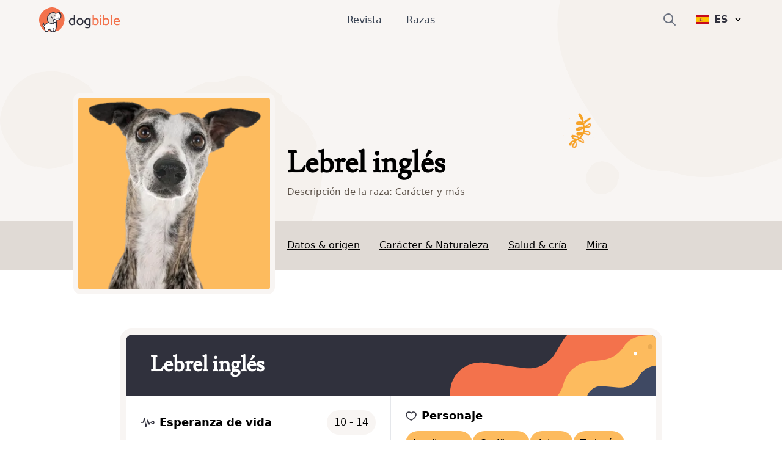

--- FILE ---
content_type: text/html; charset=utf-8
request_url: https://www.dogbible.com/es/razas-perros/greyhound
body_size: 56388
content:
<!doctype html>
<html data-n-head-ssr lang="es" data-n-head="%7B%22lang%22:%7B%22ssr%22:%22es%22%7D%7D">
  <head>
    <title>Lebrel inglés: Carácter y Actitud - Fotos de Razas de Perros - dogbible</title><meta data-n-head="ssr" name="viewport" content="width=device-width,initial-scale=1"><meta data-n-head="ssr" data-hid="og:site_name" property="og:site_name" content="dogbible"><meta data-n-head="ssr" data-hid="apple-mobile-web-app-title" name="apple-mobile-web-app-title" content="dogbible"><meta data-n-head="ssr" data-hid="title" name="title" content="Lebrel inglés: Carácter y Actitud - Fotos de Razas de Perros"><meta data-n-head="ssr" data-hid="description" name="description" content="Lebrel inglés descripción de la raza con fotos ✓ Carácter y temperamento ✓ Altura y peso ✓ Educación y cuidados ✓ Precio y crianza - revista de perros"><meta data-n-head="ssr" data-hid="keywords" name="keywords" content="undefined"><meta data-n-head="ssr" data-hid="og:url" property="og:url" content="https://www.dogbible.com/es/razas-perros/greyhound"><meta data-n-head="ssr" data-hid="og:title" property="og:title" content="Lebrel inglés: Carácter y Actitud - Fotos de Razas de Perros"><meta data-n-head="ssr" data-hid="og:image" property="og:image" content="https://www.dogbible.com/i/es/foto-de-perfil-del-galgo.png"><meta data-n-head="ssr" data-hid="og:description" property="og:description" content="Lebrel inglés descripción de la raza con fotos ✓ Carácter y temperamento ✓ Altura y peso ✓ Educación y cuidados ✓ Precio y crianza - revista de perros"><meta data-n-head="ssr" data-hid="og:type" property="og:type" content="website"><meta data-n-head="ssr" data-hid="robots" name="robots" content="index,follow"><link data-n-head="ssr" rel="icon" type="image/x-icon" href="https://www.dogbible.com/media/favicon/favicon-96x96.png"><link data-n-head="ssr" rel="shortcut icon" href="https://www.dogbible.com/media/favicon/favicon-96x96.png"><link data-n-head="ssr" rel="alternate" type="application/rss+xml" title="RSS" href="https://www.dogbible.com/feed/es/rss"><link data-n-head="ssr" rel="alternate" href="https://www.dogbible.com/de/hunderassen/greyhound" hreflang="de"><link data-n-head="ssr" rel="alternate" href="https://www.dogbible.com/en/breeds/greyhound" hreflang="x-default"><link data-n-head="ssr" rel="alternate" href="https://www.dogbible.com/en/breeds/greyhound" hreflang="en"><link data-n-head="ssr" rel="alternate" href="https://www.dogbible.com/es/razas-perros/greyhound" hreflang="es"><link data-n-head="ssr" rel="alternate" href="https://www.dogbible.com/hu/kutyafajtak/angol-agar" hreflang="hu"><link data-n-head="ssr" rel="alternate" href="https://www.dogbible.com/fr/races-chiens/levrier-anglais" hreflang="fr"><link data-n-head="ssr" rel="canonical" href="https://www.dogbible.com/es/razas-perros/greyhound"><link data-n-head="ssr" rel="preload" as="image" href="/app/img/hero_general_bg.cc7627f.png"><script data-n-head="ssr" data-hid="gtm-script">window._gtm_init||(window._gtm_init=1,function(t,e,n,o,a){t[n]=1==t[n]||"yes"==e[n]||1==e[n]||1==e.msDoNotTrack||t[o]&&t[o][a]&&t[o][a]()?1:0}(window,navigator,"doNotTrack","external","msTrackingProtectionEnabled"),function(o,a,i,r,g){o[g]={},o._gtm_inject=function(t){var e,n;o.doNotTrack||o[g][t]||(o[g][t]=1,o[r]=o[r]||[],o[r].push({"gtm.start":(new Date).getTime(),event:"gtm.js"}),e=a.getElementsByTagName(i)[0],(n=a.createElement(i)).defer=!0,n.src="https://www.googletagmanager.com/gtm.js?id="+t,e.parentNode.insertBefore(n,e))},o._gtm_inject("GTM-PK4HSFX")}(window,document,"script","dataLayer","_gtm_ids"))</script><script data-n-head="ssr" data-hid="nuxt-jsonld--5f197787" type="application/ld+json">[{"@context":"https://schema.org","@graph":[{"@type":"BreadcrumbList","itemListElement":[{"@type":"ListItem","position":1,"item":{"@id":"https://www.dogbible.com/es/razas-perros","name":"Raza de perro"}},{"@type":"ListItem","position":2,"item":{"@id":"https://www.dogbible.com/es/razas-perros/greyhound","name":"Lebrel inglés"}}]},{},{"@type":"Article","publisher":{"@type":"Organization","name":"dogbible","url":"https://www.dogbible.com","logo":{"@type":"ImageObject","url":"https://www.dogbible.com/media/ci/dogbible_mobile.svg"}},"author":[{"@type":"Person","name":"Sissi Brandauer","image":{"@type":"ImageObject","url":"https://www.dogbible.com/i/es/sissi-junk-y-loki.jpg","width":834,"height":834}}],"headline":"Lebrel inglés","url":"https://www.dogbible.com/es/razas-perros/greyhound","datePublished":"2020-04-01T14:08:34+00:00","dateModified":"2024-06-19T16:53:15+00:00","image":{"@type":"ImageObject","url":"https://www.dogbible.com/i/es/foto-de-perfil-del-galgo.png","width":2000,"height":1200},"description":"&lt;p dir=&quot;ltr&quot;&gt;Un lebrel inglés es el compañero perfecto para las personas muy deportistas. Al fin y al cabo, estos hermosos animales son los perros más rápidos del mundo. En EE. UU., todavía se utilizan profesionalmente en las carreras y dan nombre a la mayor línea de autobuses del país.&lt;/p&gt;&lt;h2 dir=&quot;ltr&quot;&gt;Origen del lebrel inglés&lt;/h2&gt;&lt;p dir=&quot;ltr&quot;&gt;Aunque hoy en día la raza es oficialmente originaria de Gran Bretaña, los ancestros de estos nobles animales proceden probablemente de Oriente Próximo. Homero ya mencionó al lebrel inglés en su &quot;Odisea&quot;, hace unos 3000 años.&lt;/p&gt;&lt;p dir=&quot;ltr&quot;&gt;A través del comercio, y como compañeros de los conquistadores y exploradores, los galgos se extendieron hacia el norte. El galgo llegó finalmente a las Islas Británicas con las migraciones de los celtas.&lt;/p&gt;&lt;p dir=&quot;ltr&quot;&gt;Los primeros registros se remontan al siglo X d. C., cuando los galgos eran mantenidos en las cortes de reyes y nobles como perros de caza nobles. En el siglo XVI, las carreras se fueron consolidando. En los tiempos modernos, esto había convertido al galgo en un triste objeto de masas, con una cría sin sentido, un exceso de cría y una rápida eliminación de los individuos cuando no eran aptos. Este problema, por desgracia, se cierne sobre los otrora tan dignos perros hasta el día de hoy.&lt;/p&gt;&lt;p dir=&quot;ltr&quot;&gt;Mientras tanto, los criadores de galgos serios intentan restablecer a estos grandes animales como perros familiares deportivos y compañeros de ocio. En la FCI, el galgo está catalogado como raza independiente bajo el estándar n.º 158, grupo 10: galgos, y sección 3: galgos de pelo corto.&lt;/p&gt;&lt;h3 dir=&quot;ltr&quot;&gt;Características de la raza del galgo inglés o &lt;i class=&quot;it&quot;&gt;greyhound&lt;/i&gt;&lt;/h3&gt;&lt;p dir=&quot;ltr&quot;&gt;Se suele pensar que estos perros son siempre grises. Por ello, a menudo se les confunde con el &lt;i class=&quot;it&quot;&gt;deerhound&lt;/i&gt; escocés, de color gris uniforme. Pero el &lt;i class=&quot;it&quot;&gt;greyhound&amp;nbsp;&lt;/i&gt;viene en todos los tonos de color. El nombre se remonta más bien a la palabra latina &quot;granus&quot; (&#x27;rápido&#x27;) o &quot;greg&quot; (&#x27;perro&#x27; o &#x27;compañero&#x27;). En inglés, todas las razas de perros de caza independientes se denominan &quot;hounds&quot;.&lt;/p&gt;&lt;p dir=&quot;ltr&quot;&gt;El galgo inglés sigue siendo considerado el prototipo de todos los lebreles y perros de carreras. Su nombre equivale a velocidad. Lo que a menudo se descuida es la gran sensibilidad de estos animales. Un galgo es un amigo para toda la vida, si el ser humano lo trata con la misma sensibilidad.&lt;/p&gt;&lt;ul&gt;&lt;li dir=&quot;ltr&quot;&gt;Perro muy noble.&lt;/li&gt;&lt;li dir=&quot;ltr&quot;&gt;Los ancestros probablemente provienen del Cercano Oriente.&lt;/li&gt;&lt;li dir=&quot;ltr&quot;&gt;Compañero fiel.&amp;nbsp;&lt;/li&gt;&lt;li dir=&quot;ltr&quot;&gt;Perro familiar sensible.&amp;nbsp;&lt;/li&gt;&lt;/ul&gt;","mainEntityOfPage":{"@type":"WebPage","@id":"https://www.dogbible.com"}}]}]</script><link rel="preload" href="/app/d914f81.js" as="script"><link rel="preload" href="/app/2bcaf0e.js" as="script"><link rel="preload" href="/app/55bb560.js" as="script"><link rel="preload" href="/app/d6e53fd.js" as="script"><link rel="preload" href="/app/914e117.js" as="script"><link rel="preload" href="/app/bcd8524.js" as="script"><link rel="preload" href="/app/e3ec3fc.js" as="script"><style data-vue-ssr-id="b0f7095a:0 08fe4348:0 98fd4526:0 2ec07acc:0 43b0abde:0 1a2e2098:0 537bd8f8:0 6bcaaf8d:0 1d86101a:0 23f5bacc:0 778f84af:0">/*! tailwindcss v3.2.4 | MIT License | https://tailwindcss.com*/*,::after,::before{box-sizing:border-box;border-width:0;border-style:solid;border-color:#e5e7eb}::after,::before{--tw-content:''}html{line-height:1.5;-webkit-text-size-adjust:100%;-moz-tab-size:4;-o-tab-size:4;tab-size:4;font-family:ui-sans-serif,system-ui,-apple-system,BlinkMacSystemFont,"Segoe UI",Roboto,"Helvetica Neue",Arial,"Noto Sans",sans-serif,"Apple Color Emoji","Segoe UI Emoji","Segoe UI Symbol","Noto Color Emoji";font-feature-settings:normal}body{margin:0;line-height:inherit}hr{height:0;color:inherit;border-top-width:1px}abbr:where([title]){-webkit-text-decoration:underline dotted;text-decoration:underline dotted}h1,h2,h3,h4,h5,h6{font-size:inherit;font-weight:inherit}a{color:inherit;text-decoration:inherit}b,strong{font-weight:bolder}code,kbd,pre,samp{font-family:ui-monospace,SFMono-Regular,Menlo,Monaco,Consolas,"Liberation Mono","Courier New",monospace;font-size:1em}small{font-size:80%}sub,sup{font-size:75%;line-height:0;position:relative;vertical-align:baseline}sub{bottom:-.25em}sup{top:-.5em}table{text-indent:0;border-color:inherit;border-collapse:collapse}button,input,optgroup,select,textarea{font-family:inherit;font-size:100%;font-weight:inherit;line-height:inherit;color:inherit;margin:0;padding:0}button,select{text-transform:none}[type=button],[type=reset],[type=submit],button{-webkit-appearance:button;background-color:transparent;background-image:none}:-moz-focusring{outline:auto}:-moz-ui-invalid{box-shadow:none}progress{vertical-align:baseline}::-webkit-inner-spin-button,::-webkit-outer-spin-button{height:auto}[type=search]{-webkit-appearance:textfield;outline-offset:-2px}::-webkit-search-decoration{-webkit-appearance:none}::-webkit-file-upload-button{-webkit-appearance:button;font:inherit}summary{display:list-item}blockquote,dd,dl,figure,h1,h2,h3,h4,h5,h6,hr,p,pre{margin:0}fieldset{margin:0;padding:0}legend{padding:0}menu,ol,ul{list-style:none;margin:0;padding:0}textarea{resize:vertical}input::-moz-placeholder,textarea::-moz-placeholder{opacity:1;color:#9ca3af}input::placeholder,textarea::placeholder{opacity:1;color:#9ca3af}[role=button],button{cursor:pointer}:disabled{cursor:default}audio,canvas,embed,iframe,img,object,svg,video{display:block;vertical-align:middle}img,video{max-width:100%;height:auto}[hidden]{display:none}*,::after,::before{--tw-border-spacing-x:0;--tw-border-spacing-y:0;--tw-translate-x:0;--tw-translate-y:0;--tw-rotate:0;--tw-skew-x:0;--tw-skew-y:0;--tw-scale-x:1;--tw-scale-y:1;--tw-scroll-snap-strictness:proximity;--tw-ring-offset-width:0px;--tw-ring-offset-color:#fff;--tw-ring-color:rgb(59 130 246 / 0.5);--tw-ring-offset-shadow:0 0 #0000;--tw-ring-shadow:0 0 #0000;--tw-shadow:0 0 #0000;--tw-shadow-colored:0 0 #0000}::backdrop{--tw-border-spacing-x:0;--tw-border-spacing-y:0;--tw-translate-x:0;--tw-translate-y:0;--tw-rotate:0;--tw-skew-x:0;--tw-skew-y:0;--tw-scale-x:1;--tw-scale-y:1;--tw-scroll-snap-strictness:proximity;--tw-ring-offset-width:0px;--tw-ring-offset-color:#fff;--tw-ring-color:rgb(59 130 246 / 0.5);--tw-ring-offset-shadow:0 0 #0000;--tw-ring-shadow:0 0 #0000;--tw-shadow:0 0 #0000;--tw-shadow-colored:0 0 #0000}.container{width:100%;padding-right:1rem;padding-left:1rem}@media (min-width:640px){.container{max-width:640px;padding-right:2rem;padding-left:2rem}}@media (min-width:768px){.container{max-width:768px}}@media (min-width:1024px){.container{max-width:1024px;padding-right:4rem;padding-left:4rem}}@media (min-width:1200px){.container{max-width:1200px;padding-right:5rem;padding-left:5rem}}@media (min-width:1536px){.container{max-width:1536px;padding-right:6rem;padding-left:6rem}}.sr-only{position:absolute;width:1px;height:1px;padding:0;margin:-1px;overflow:hidden;clip:rect(0,0,0,0);white-space:nowrap;border-width:0}.static{position:static}.fixed{position:fixed}.absolute{position:absolute}.relative{position:relative}.inset-x-0{left:0;right:0}.bottom-0{bottom:0}.left-0{left:0}.right-0{right:0}.top-1\/2{top:50%}.left-1\/2{left:50%}.top-0{top:0}.-right-4{right:-1rem}.top-2{top:.5rem}.top-\[60px\]{top:60px}.right-6{right:1.5rem}.left-\[4rem\]{left:4rem}.right-\[4rem\]{right:4rem}.top-\[21px\]{top:21px}.left-\[44\%\]{left:44%}.z-\[999\]{z-index:999}.z-10{z-index:10}.z-\[9999\]{z-index:9999}.z-\[50\]{z-index:50}.z-30{z-index:30}.z-20{z-index:20}.col-span-2{grid-column:span 2/span 2}.col-span-1{grid-column:span 1/span 1}.row-span-1{grid-row:span 1/span 1}.row-span-2{grid-row:span 2/span 2}.m-auto{margin:auto}.mx-auto{margin-left:auto;margin-right:auto}.-my-2{margin-top:-.5rem;margin-bottom:-.5rem}.my-10{margin-top:2.5rem;margin-bottom:2.5rem}.my-5{margin-top:1.25rem;margin-bottom:1.25rem}.my-4{margin-top:1rem;margin-bottom:1rem}.\!my-10{margin-top:2.5rem!important;margin-bottom:2.5rem!important}.mx-8{margin-left:2rem;margin-right:2rem}.my-12{margin-top:3rem;margin-bottom:3rem}.my-6{margin-top:1.5rem;margin-bottom:1.5rem}.mx-4{margin-left:1rem;margin-right:1rem}.my-1{margin-top:.25rem;margin-bottom:.25rem}.my-2{margin-top:.5rem;margin-bottom:.5rem}.-mx-4{margin-left:-1rem;margin-right:-1rem}.my-8{margin-top:2rem;margin-bottom:2rem}.mx-12{margin-left:3rem;margin-right:3rem}.\!my-20{margin-top:5rem!important;margin-bottom:5rem!important}.\!my-12{margin-top:3rem!important;margin-bottom:3rem!important}.ml-\[-1rem\]{margin-left:-1rem}.mr-2{margin-right:.5rem}.mb-4{margin-bottom:1rem}.mt-12{margin-top:3rem}.mt-4{margin-top:1rem}.mt-2{margin-top:.5rem}.-mr-2{margin-right:-.5rem}.mt-6{margin-top:1.5rem}.ml-4{margin-left:1rem}.mb-3{margin-bottom:.75rem}.mt-1{margin-top:.25rem}.mb-10{margin-bottom:2.5rem}.mr-3{margin-right:.75rem}.mt-3{margin-top:.75rem}.mt-10{margin-top:2.5rem}.-mr-4{margin-right:-1rem}.mr-4{margin-right:1rem}.mt-8{margin-top:2rem}.-ml-6{margin-left:-1.5rem}.mb-12{margin-bottom:3rem}.mr-0{margin-right:0}.-ml-2{margin-left:-.5rem}.mb-8{margin-bottom:2rem}.mb-24{margin-bottom:6rem}.-mt-16{margin-top:-4rem}.mr-8{margin-right:2rem}.mt-20{margin-top:5rem}.ml-2{margin-left:.5rem}.mt-9{margin-top:2.25rem}.ml-\[20px\]{margin-left:20px}.-ml-\[40px\]{margin-left:-40px}.mt-16{margin-top:4rem}.mt-0{margin-top:0}.ml-\[15px\]{margin-left:15px}.-ml-\[30px\]{margin-left:-30px}.-mt-20{margin-top:-5rem}.mt-28{margin-top:7rem}.ml-6{margin-left:1.5rem}.mb-1{margin-bottom:.25rem}.mr-1{margin-right:.25rem}.mb-6{margin-bottom:1.5rem}.mt-\[2px\]{margin-top:2px}.mb-5{margin-bottom:1.25rem}.mb-2{margin-bottom:.5rem}.mt-\[-60px\]{margin-top:-60px}.mt-32{margin-top:8rem}.-mt-8{margin-top:-2rem}.mt-5{margin-top:1.25rem}.\!mt-12{margin-top:3rem!important}.mt-\[50px\]{margin-top:50px}.block{display:block}.inline-block{display:inline-block}.flex{display:flex}.inline-flex{display:inline-flex}.table{display:table}.table-cell{display:table-cell}.grid{display:grid}.hidden{display:none}.aspect-square{aspect-ratio:1/1}.h-\[40px\]{height:40px}.h-\[100px\]{height:100px}.h-\[44px\]{height:44px}.h-16{height:4rem}.h-8{height:2rem}.h-6{height:1.5rem}.h-4{height:1rem}.h-12{height:3rem}.h-\[30px\]{height:30px}.h-\[50px\]{height:50px}.h-\[80px\]{height:80px}.h-\[4px\]{height:4px}.h-\[12px\]{height:12px}.h-\[35px\]{height:35px}.h-\[43px\]{height:43px}.h-\[51px\]{height:51px}.h-10{height:2.5rem}.h-5{height:1.25rem}.h-\[200px\]{height:200px}.h-20{height:5rem}.h-full{height:100%}.h-\[130px\]{height:130px}.h-32{height:8rem}.h-\[160px\]{height:160px}.h-\[170px\]{height:170px}.h-\[100\]{height:100}.h-\[300px\]{height:300px}.h-3{height:.75rem}.h-\[45px\]{height:45px}.h-\[180px\]{height:180px}.max-h-0{max-height:0}.max-h-\[100px\]{max-height:100px}.max-h-\[150px\]{max-height:150px}.max-h-\[400px\]{max-height:400px}.max-h-full{max-height:100%}.max-h-\[500px\]{max-height:500px}.max-h-96{max-height:24rem}.max-h-60{max-height:15rem}.min-h-\[80px\]{min-height:80px}.min-h-\[250px\]{min-height:250px}.min-h-\[300px\]{min-height:300px}.min-h-screen{min-height:100vh}.w-full{width:100%}.w-auto{width:auto}.w-6{width:1.5rem}.w-4{width:1rem}.w-16{width:4rem}.w-40{width:10rem}.w-\[30px\]{width:30px}.w-\[50px\]{width:50px}.w-\[80px\]{width:80px}.w-\[80\%\]{width:80%}.w-0{width:0}.w-\[12px\]{width:12px}.w-8{width:2rem}.w-10\/12{width:83.333333%}.w-5{width:1.25rem}.w-\[200px\]{width:200px}.w-\[120px\]{width:120px}.w-\[100px\]{width:100px}.w-32{width:8rem}.w-\[170px\]{width:170px}.w-\[100\]{width:100}.w-80{width:20rem}.w-20{width:5rem}.w-3{width:.75rem}.w-12{width:3rem}.w-\[45px\]{width:45px}.min-w-\[160px\]{min-width:160px}.min-w-\[20px\]{min-width:20px}.min-w-\[180vw\]{min-width:180vw}.min-w-full{min-width:100%}.min-w-\[120px\]{min-width:120px}.max-w-full{max-width:100%}.max-w-\[400px\]{max-width:400px}.flex-1{flex:1 1 0%}.flex-shrink-0{flex-shrink:0}.origin-top-right{transform-origin:top right}.-translate-y-1\/2{--tw-translate-y:-50%;transform:translate(var(--tw-translate-x),var(--tw-translate-y)) rotate(var(--tw-rotate)) skewX(var(--tw-skew-x)) skewY(var(--tw-skew-y)) scaleX(var(--tw-scale-x)) scaleY(var(--tw-scale-y))}.-translate-x-\[40\%\]{--tw-translate-x:-40%;transform:translate(var(--tw-translate-x),var(--tw-translate-y)) rotate(var(--tw-rotate)) skewX(var(--tw-skew-x)) skewY(var(--tw-skew-y)) scaleX(var(--tw-scale-x)) scaleY(var(--tw-scale-y))}.translate-x-6{--tw-translate-x:1.5rem;transform:translate(var(--tw-translate-x),var(--tw-translate-y)) rotate(var(--tw-rotate)) skewX(var(--tw-skew-x)) skewY(var(--tw-skew-y)) scaleX(var(--tw-scale-x)) scaleY(var(--tw-scale-y))}.transform{transform:translate(var(--tw-translate-x),var(--tw-translate-y)) rotate(var(--tw-rotate)) skewX(var(--tw-skew-x)) skewY(var(--tw-skew-y)) scaleX(var(--tw-scale-x)) scaleY(var(--tw-scale-y))}.cursor-pointer{cursor:pointer}.snap-x{scroll-snap-type:x var(--tw-scroll-snap-strictness)}.snap-mandatory{--tw-scroll-snap-strictness:mandatory}.snap-center{scroll-snap-align:center}.auto-cols-auto{grid-auto-columns:auto}.grid-cols-2{grid-template-columns:repeat(2,minmax(0,1fr))}.grid-cols-1{grid-template-columns:repeat(1,minmax(0,1fr))}.grid-cols-3{grid-template-columns:repeat(3,minmax(0,1fr))}.grid-rows-2{grid-template-rows:repeat(2,minmax(0,1fr))}.grid-rows-3{grid-template-rows:repeat(3,minmax(0,1fr))}.flex-col{flex-direction:column}.flex-wrap{flex-wrap:wrap}.items-start{align-items:flex-start}.items-end{align-items:flex-end}.items-center{align-items:center}.justify-start{justify-content:flex-start}.justify-end{justify-content:flex-end}.justify-center{justify-content:center}.justify-between{justify-content:space-between}.gap-8{gap:2rem}.gap-1{gap:.25rem}.gap-2{gap:.5rem}.gap-10{gap:2.5rem}.gap-4{gap:1rem}.gap-6{gap:1.5rem}.gap-3{gap:.75rem}.gap-y-8{row-gap:2rem}.space-y-4>:not([hidden])~:not([hidden]){--tw-space-y-reverse:0;margin-top:calc(1rem * calc(1 - var(--tw-space-y-reverse)));margin-bottom:calc(1rem * var(--tw-space-y-reverse))}.space-x-6>:not([hidden])~:not([hidden]){--tw-space-x-reverse:0;margin-right:calc(1.5rem * var(--tw-space-x-reverse));margin-left:calc(1.5rem * calc(1 - var(--tw-space-x-reverse)))}.space-x-10>:not([hidden])~:not([hidden]){--tw-space-x-reverse:0;margin-right:calc(2.5rem * var(--tw-space-x-reverse));margin-left:calc(2.5rem * calc(1 - var(--tw-space-x-reverse)))}.space-y-3>:not([hidden])~:not([hidden]){--tw-space-y-reverse:0;margin-top:calc(.75rem * calc(1 - var(--tw-space-y-reverse)));margin-bottom:calc(.75rem * var(--tw-space-y-reverse))}.self-start{align-self:flex-start}.self-center{align-self:center}.overflow-hidden{overflow:hidden}.overflow-scroll{overflow:scroll}.overflow-y-hidden{overflow-y:hidden}.overflow-x-scroll{overflow-x:scroll}.whitespace-nowrap{white-space:nowrap}.break-words{overflow-wrap:break-word}.rounded-\[4px\]{border-radius:4px}.rounded-full{border-radius:9999px}.rounded{border-radius:.25rem}.rounded-md{border-radius:.375rem}.rounded-xl{border-radius:.75rem}.rounded-\[20px\]{border-radius:20px}.rounded-\[12px\]{border-radius:12px}.rounded-lg{border-radius:.5rem}.rounded-2xl{border-radius:1rem}.border{border-width:1px}.border-2{border-width:2px}.border-\[10px\]{border-width:10px}.border-8{border-width:8px}.border-b{border-bottom-width:1px}.border-b-2{border-bottom-width:2px}.border-t{border-top-width:1px}.border-r{border-right-width:1px}.border-none{border-style:none}.border-\[\#7E6262\]{--tw-border-opacity:1;border-color:rgb(126 98 98 / var(--tw-border-opacity))}.border-gray-200{--tw-border-opacity:1;border-color:rgb(229 231 235 / var(--tw-border-opacity))}.border-primary{--tw-border-opacity:1;border-color:rgb(243 114 76 / var(--tw-border-opacity))}.border-black{--tw-border-opacity:1;border-color:rgb(0 0 0 / var(--tw-border-opacity))}.border-background{--tw-border-opacity:1;border-color:rgb(248 245 243 / var(--tw-border-opacity))}.border-brown-light{--tw-border-opacity:1;border-color:rgb(224 218 213 / var(--tw-border-opacity))}.border-light-gray{--tw-border-opacity:1;border-color:rgb(224 218 213 / var(--tw-border-opacity))}.border-gray-400{--tw-border-opacity:1;border-color:rgb(156 163 175 / var(--tw-border-opacity))}.border-white{--tw-border-opacity:1;border-color:rgb(255 255 255 / var(--tw-border-opacity))}.border-transparent{border-color:transparent}.bg-\[\#EFEBDE\]{--tw-bg-opacity:1;background-color:rgb(239 235 222 / var(--tw-bg-opacity))}.bg-\[\#604444\]{--tw-bg-opacity:1;background-color:rgb(96 68 68 / var(--tw-bg-opacity))}.bg-primary{--tw-bg-opacity:1;background-color:rgb(243 114 76 / var(--tw-bg-opacity))}.bg-white{--tw-bg-opacity:1;background-color:rgb(255 255 255 / var(--tw-bg-opacity))}.bg-transparent{background-color:transparent}.bg-background{--tw-bg-opacity:1;background-color:rgb(248 245 243 / var(--tw-bg-opacity))}.bg-black{--tw-bg-opacity:1;background-color:rgb(0 0 0 / var(--tw-bg-opacity))}.bg-gray-800{--tw-bg-opacity:1;background-color:rgb(31 41 55 / var(--tw-bg-opacity))}.bg-dark-blue{--tw-bg-opacity:1;background-color:rgb(48 49 61 / var(--tw-bg-opacity))}.bg-av-yellow{--tw-bg-opacity:1;background-color:rgb(253 187 94 / var(--tw-bg-opacity))}.bg-brown-light{--tw-bg-opacity:1;background-color:rgb(224 218 213 / var(--tw-bg-opacity))}.bg-gray-300{--tw-bg-opacity:1;background-color:rgb(209 213 219 / var(--tw-bg-opacity))}.bg-av-yellow-light{--tw-bg-opacity:1;background-color:rgb(255 243 139 / var(--tw-bg-opacity))}.bg-av-green{--tw-bg-opacity:1;background-color:rgb(116 235 197 / var(--tw-bg-opacity))}.bg-av-blue{--tw-bg-opacity:1;background-color:rgb(76 157 243 / var(--tw-bg-opacity))}.bg-av-blue-light{--tw-bg-opacity:1;background-color:rgb(136 218 249 / var(--tw-bg-opacity))}.bg-av-pink{--tw-bg-opacity:1;background-color:rgb(235 116 125 / var(--tw-bg-opacity))}.bg-av-indigo{--tw-bg-opacity:1;background-color:rgb(140 116 235 / var(--tw-bg-opacity))}.bg-gray-200{--tw-bg-opacity:1;background-color:rgb(229 231 235 / var(--tw-bg-opacity))}.bg-gray-400{--tw-bg-opacity:1;background-color:rgb(156 163 175 / var(--tw-bg-opacity))}.bg-opacity-95{--tw-bg-opacity:0.95}.bg-gradient-to-t{background-image:linear-gradient(to top,var(--tw-gradient-stops))}.from-black{--tw-gradient-from:#000;--tw-gradient-to:rgb(0 0 0 / 0);--tw-gradient-stops:var(--tw-gradient-from),var(--tw-gradient-to)}.bg-cover{background-size:cover}.bg-right{background-position:right}.bg-bottom{background-position:bottom}.bg-center{background-position:center}.bg-top{background-position:top}.bg-no-repeat{background-repeat:no-repeat}.fill-current{fill:currentColor}.object-contain{-o-object-fit:contain;object-fit:contain}.\!object-contain{-o-object-fit:contain!important;object-fit:contain!important}.object-cover{-o-object-fit:cover;object-fit:cover}.object-bottom{-o-object-position:bottom;object-position:bottom}.object-top{-o-object-position:top;object-position:top}.p-1{padding:.25rem}.p-2{padding:.5rem}.p-3{padding:.75rem}.p-8{padding:2rem}.p-6{padding:1.5rem}.p-10{padding:2.5rem}.p-4{padding:1rem}.py-2{padding-top:.5rem;padding-bottom:.5rem}.px-8{padding-left:2rem;padding-right:2rem}.px-3{padding-left:.75rem;padding-right:.75rem}.py-1{padding-top:.25rem;padding-bottom:.25rem}.px-4{padding-left:1rem;padding-right:1rem}.py-6{padding-top:1.5rem;padding-bottom:1.5rem}.py-3{padding-top:.75rem;padding-bottom:.75rem}.px-2{padding-left:.5rem;padding-right:.5rem}.px-5{padding-left:1.25rem;padding-right:1.25rem}.py-4{padding-top:1rem;padding-bottom:1rem}.py-12{padding-top:3rem;padding-bottom:3rem}.py-8{padding-top:2rem;padding-bottom:2rem}.px-6{padding-left:1.5rem;padding-right:1.5rem}.px-10{padding-left:2.5rem;padding-right:2.5rem}.px-12{padding-left:3rem;padding-right:3rem}.px-0{padding-left:0;padding-right:0}.py-20{padding-top:5rem;padding-bottom:5rem}.py-60{padding-top:15rem;padding-bottom:15rem}.py-10{padding-top:2.5rem;padding-bottom:2.5rem}.pb-1{padding-bottom:.25rem}.pb-4{padding-bottom:1rem}.pb-12{padding-bottom:3rem}.pt-8{padding-top:2rem}.pt-12{padding-top:3rem}.pr-8{padding-right:2rem}.pb-8{padding-bottom:2rem}.pb-5{padding-bottom:1.25rem}.pt-3{padding-top:.75rem}.pb-10{padding-bottom:2.5rem}.pt-0{padding-top:0}.\!pr-0{padding-right:0!important}.pr-4{padding-right:1rem}.pl-4{padding-left:1rem}.pt-2{padding-top:.5rem}.pl-12{padding-left:3rem}.pt-36{padding-top:9rem}.pb-24{padding-bottom:6rem}.pt-24{padding-top:6rem}.pt-20{padding-top:5rem}.pl-5{padding-left:1.25rem}.pl-0{padding-left:0}.pl-6{padding-left:1.5rem}.pr-16{padding-right:4rem}.pt-10{padding-top:2.5rem}.pr-0{padding-right:0}.pb-6{padding-bottom:1.5rem}.pb-20{padding-bottom:5rem}.pl-8{padding-left:2rem}.pt-1{padding-top:.25rem}.text-left{text-align:left}.text-center{text-align:center}.text-right{text-align:right}.font-\[Montserrat\]{font-family:Montserrat}.font-title{font-family:Lusitana,serif}.font-sans{font-family:ui-sans-serif,system-ui,-apple-system,BlinkMacSystemFont,"Segoe UI",Roboto,"Helvetica Neue",Arial,"Noto Sans",sans-serif,"Apple Color Emoji","Segoe UI Emoji","Segoe UI Symbol","Noto Color Emoji"}.text-\[16px\]{font-size:16px}.text-\[10px\]{font-size:10px}.text-xs{font-size:.75rem;line-height:1rem}.text-sm{font-size:.875rem;line-height:1.25rem}.text-3xl{font-size:1.875rem;line-height:2.25rem}.text-xl{font-size:1.25rem;line-height:1.75rem}.text-lg{font-size:1.125rem;line-height:1.75rem}.text-base{font-size:1rem;line-height:1.6875rem}.text-2xl{font-size:1.5rem;line-height:2rem}.text-h4{font-size:1.125rem;line-height:1.125rem}.text-15{font-size:15px}.text-h3{font-size:1.5rem;line-height:2.2rem}.text-4xl{font-size:2.25rem;line-height:2.5rem}.text-h2{font-size:2.1875rem;line-height:2.5rem}.text-5xl{font-size:3rem;line-height:1}.\!text-xs{font-size:.75rem!important;line-height:1rem!important}.text-20{font-size:20px}.text-h1{font-size:2.5rem;line-height:3.2425rem}.font-semibold{font-weight:600}.font-extrabold{font-weight:800}.font-medium{font-weight:500}.font-bold{font-weight:700}.font-light{font-weight:300}.font-normal{font-weight:400}.uppercase{text-transform:uppercase}.italic{font-style:italic}.leading-\[1rem\]{line-height:1rem}.leading-\[16px\]{line-height:16px}.\!leading-snug{line-height:1.375!important}.tracking-wider{letter-spacing:.05em}.text-\[\#7E6262\]{--tw-text-opacity:1;color:rgb(126 98 98 / var(--tw-text-opacity))}.text-\[\#604444\]{--tw-text-opacity:1;color:rgb(96 68 68 / var(--tw-text-opacity))}.text-white{--tw-text-opacity:1;color:rgb(255 255 255 / var(--tw-text-opacity))}.text-primary{--tw-text-opacity:1;color:rgb(243 114 76 / var(--tw-text-opacity))}.text-gray-400{--tw-text-opacity:1;color:rgb(156 163 175 / var(--tw-text-opacity))}.text-gray-500{--tw-text-opacity:1;color:rgb(107 114 128 / var(--tw-text-opacity))}.text-dark-blue{--tw-text-opacity:1;color:rgb(48 49 61 / var(--tw-text-opacity))}.text-black{--tw-text-opacity:1;color:rgb(0 0 0 / var(--tw-text-opacity))}.text-gray-700{--tw-text-opacity:1;color:rgb(55 65 81 / var(--tw-text-opacity))}.text-brown{--tw-text-opacity:1;color:rgb(92 82 73 / var(--tw-text-opacity))}.text-gray-600{--tw-text-opacity:1;color:rgb(75 85 99 / var(--tw-text-opacity))}.text-brown-light{--tw-text-opacity:1;color:rgb(224 218 213 / var(--tw-text-opacity))}.text-\[\#7f7266\]{--tw-text-opacity:1;color:rgb(127 114 102 / var(--tw-text-opacity))}.underline{text-decoration-line:underline}.opacity-80{opacity:.8}.opacity-70{opacity:.7}.opacity-100{opacity:1}.shadow-lg{--tw-shadow:0 10px 15px -3px rgb(0 0 0 / 0.1),0 4px 6px -4px rgb(0 0 0 / 0.1);--tw-shadow-colored:0 10px 15px -3px var(--tw-shadow-color),0 4px 6px -4px var(--tw-shadow-color);box-shadow:var(--tw-ring-offset-shadow,0 0 #0000),var(--tw-ring-shadow,0 0 #0000),var(--tw-shadow)}.shadow{--tw-shadow:0 1px 3px 0 rgb(0 0 0 / 0.1),0 1px 2px -1px rgb(0 0 0 / 0.1);--tw-shadow-colored:0 1px 3px 0 var(--tw-shadow-color),0 1px 2px -1px var(--tw-shadow-color);box-shadow:var(--tw-ring-offset-shadow,0 0 #0000),var(--tw-ring-shadow,0 0 #0000),var(--tw-shadow)}.shadow-md{--tw-shadow:0 4px 6px -1px rgb(0 0 0 / 0.1),0 2px 4px -2px rgb(0 0 0 / 0.1);--tw-shadow-colored:0 4px 6px -1px var(--tw-shadow-color),0 2px 4px -2px var(--tw-shadow-color);box-shadow:var(--tw-ring-offset-shadow,0 0 #0000),var(--tw-ring-shadow,0 0 #0000),var(--tw-shadow)}.shadow-xl{--tw-shadow:0 20px 25px -5px rgb(0 0 0 / 0.1),0 8px 10px -6px rgb(0 0 0 / 0.1);--tw-shadow-colored:0 20px 25px -5px var(--tw-shadow-color),0 8px 10px -6px var(--tw-shadow-color);box-shadow:var(--tw-ring-offset-shadow,0 0 #0000),var(--tw-ring-shadow,0 0 #0000),var(--tw-shadow)}.outline{outline-style:solid}.filter{filter:var(--tw-blur) var(--tw-brightness) var(--tw-contrast) var(--tw-grayscale) var(--tw-hue-rotate) var(--tw-invert) var(--tw-saturate) var(--tw-sepia) var(--tw-drop-shadow)}.transition{transition-property:color,background-color,border-color,text-decoration-color,fill,stroke,opacity,box-shadow,transform,filter,-webkit-backdrop-filter;transition-property:color,background-color,border-color,text-decoration-color,fill,stroke,opacity,box-shadow,transform,filter,backdrop-filter;transition-property:color,background-color,border-color,text-decoration-color,fill,stroke,opacity,box-shadow,transform,filter,backdrop-filter,-webkit-backdrop-filter;transition-timing-function:cubic-bezier(.4,0,.2,1);transition-duration:150ms}.transition-all{transition-property:all;transition-timing-function:cubic-bezier(.4,0,.2,1);transition-duration:150ms}.duration-300{transition-duration:.3s}.ease-in-out{transition-timing-function:cubic-bezier(.4,0,.2,1)}.scrollbar-hide{-ms-overflow-style:none;scrollbar-width:none}.scrollbar-hide::-webkit-scrollbar{display:none}.hover\:bg-gray-100:hover{--tw-bg-opacity:1;background-color:rgb(243 244 246 / var(--tw-bg-opacity))}.hover\:bg-background:hover{--tw-bg-opacity:1;background-color:rgb(248 245 243 / var(--tw-bg-opacity))}.hover\:bg-gray-50:hover{--tw-bg-opacity:1;background-color:rgb(249 250 251 / var(--tw-bg-opacity))}.hover\:text-primary:hover{--tw-text-opacity:1;color:rgb(243 114 76 / var(--tw-text-opacity))}.hover\:text-gray-500:hover{--tw-text-opacity:1;color:rgb(107 114 128 / var(--tw-text-opacity))}.hover\:brightness-90:hover{--tw-brightness:brightness(.9);filter:var(--tw-blur) var(--tw-brightness) var(--tw-contrast) var(--tw-grayscale) var(--tw-hue-rotate) var(--tw-invert) var(--tw-saturate) var(--tw-sepia) var(--tw-drop-shadow)}.focus\:outline-none:focus{outline:2px solid transparent;outline-offset:2px}.focus\:ring-2:focus{--tw-ring-offset-shadow:var(--tw-ring-inset) 0 0 0 var(--tw-ring-offset-width) var(--tw-ring-offset-color);--tw-ring-shadow:var(--tw-ring-inset) 0 0 0 calc(2px + var(--tw-ring-offset-width)) var(--tw-ring-color);box-shadow:var(--tw-ring-offset-shadow),var(--tw-ring-shadow),var(--tw-shadow,0 0 #0000)}.focus\:ring-0:focus{--tw-ring-offset-shadow:var(--tw-ring-inset) 0 0 0 var(--tw-ring-offset-width) var(--tw-ring-offset-color);--tw-ring-shadow:var(--tw-ring-inset) 0 0 0 calc(0px + var(--tw-ring-offset-width)) var(--tw-ring-color);box-shadow:var(--tw-ring-offset-shadow),var(--tw-ring-shadow),var(--tw-shadow,0 0 #0000)}.focus\:ring-1:focus{--tw-ring-offset-shadow:var(--tw-ring-inset) 0 0 0 var(--tw-ring-offset-width) var(--tw-ring-offset-color);--tw-ring-shadow:var(--tw-ring-inset) 0 0 0 calc(1px + var(--tw-ring-offset-width)) var(--tw-ring-color);box-shadow:var(--tw-ring-offset-shadow),var(--tw-ring-shadow),var(--tw-shadow,0 0 #0000)}.focus\:ring-inset:focus{--tw-ring-inset:inset}.focus\:ring-indigo-500:focus{--tw-ring-opacity:1;--tw-ring-color:rgb(99 102 241 / var(--tw-ring-opacity))}.focus\:ring-gray-500:focus{--tw-ring-opacity:1;--tw-ring-color:rgb(107 114 128 / var(--tw-ring-opacity))}.focus\:ring-offset-2:focus{--tw-ring-offset-width:2px}.disabled\:opacity-50:disabled{opacity:.5}.group:hover .group-hover\:block{display:block}@media (min-width:640px){.sm\:table-cell{display:table-cell}.sm\:table-row{display:table-row}.sm\:hidden{display:none}.sm\:h-10{height:2.5rem}.sm\:h-\[72px\]{height:72px}.sm\:grid-cols-1{grid-template-columns:repeat(1,minmax(0,1fr))}.sm\:gap-0{gap:0}.sm\:px-6{padding-left:1.5rem;padding-right:1.5rem}.sm\:py-0{padding-top:0;padding-bottom:0}.sm\:pl-12{padding-left:3rem}}@media (min-width:768px){.md\:container{width:100%;padding-right:1rem;padding-left:1rem}@media (min-width:640px){.md\:container{max-width:640px;padding-right:2rem;padding-left:2rem}}@media (min-width:768px){.md\:container{max-width:768px}}@media (min-width:1024px){.md\:container{max-width:1024px;padding-right:4rem;padding-left:4rem}}@media (min-width:1200px){.md\:container{max-width:1200px;padding-right:5rem;padding-left:5rem}}@media (min-width:1536px){.md\:container{max-width:1536px;padding-right:6rem;padding-left:6rem}}.md\:absolute{position:absolute}.md\:right-1\/2{right:50%}.md\:col-span-2{grid-column:span 2/span 2}.md\:col-span-1{grid-column:span 1/span 1}.md\:row-span-1{grid-row:span 1/span 1}.md\:row-span-4{grid-row:span 4/span 4}.md\:my-0{margin-top:0;margin-bottom:0}.md\:mx-0{margin-left:0;margin-right:0}.md\:mx-auto{margin-left:auto;margin-right:auto}.md\:mx-12{margin-left:3rem;margin-right:3rem}.md\:my-20{margin-top:5rem;margin-bottom:5rem}.md\:mx-16{margin-left:4rem;margin-right:4rem}.md\:ml-0{margin-left:0}.md\:mt-3{margin-top:.75rem}.md\:mt-4{margin-top:1rem}.md\:mb-8{margin-bottom:2rem}.md\:mr-0{margin-right:0}.md\:mr-4{margin-right:1rem}.md\:-ml-10{margin-left:-2.5rem}.md\:mt-0{margin-top:0}.md\:-mt-28{margin-top:-7rem}.md\:ml-12{margin-left:3rem}.md\:ml-8{margin-left:2rem}.md\:mb-0{margin-bottom:0}.md\:mr-5{margin-right:1.25rem}.md\:mb-12{margin-bottom:3rem}.md\:mt-16{margin-top:4rem}.md\:mt-20{margin-top:5rem}.md\:mt-12{margin-top:3rem}.md\:mt-8{margin-top:2rem}.md\:mt-28{margin-top:7rem}.md\:block{display:block}.md\:inline{display:inline}.md\:flex{display:flex}.md\:grid{display:grid}.md\:hidden{display:none}.md\:h-\[70px\]{height:70px}.md\:h-\[200px\]{height:200px}.md\:h-\[50px\]{height:50px}.md\:h-\[120px\]{height:120px}.md\:h-\[220px\]{height:220px}.md\:h-\[150px\]{height:150px}.md\:h-auto{height:auto}.md\:max-h-96{max-height:24rem}.md\:min-h-\[120px\]{min-height:120px}.md\:min-h-\[350px\]{min-height:350px}.md\:w-\[50px\]{width:50px}.md\:w-\[120px\]{width:120px}.md\:w-96{width:24rem}.md\:w-9\/12{width:75%}.md\:w-\[220px\]{width:220px}.md\:w-\[150px\]{width:150px}.md\:w-\[300px\]{width:300px}.md\:min-w-0{min-width:0}.md\:flex-1{flex:1 1 0%}.md\:grid-cols-2{grid-template-columns:repeat(2,minmax(0,1fr))}.md\:grid-cols-1{grid-template-columns:repeat(1,minmax(0,1fr))}.md\:grid-cols-3{grid-template-columns:repeat(3,minmax(0,1fr))}.md\:grid-cols-4{grid-template-columns:repeat(4,minmax(0,1fr))}.md\:grid-rows-4{grid-template-rows:repeat(4,minmax(0,1fr))}.md\:grid-rows-1{grid-template-rows:repeat(1,minmax(0,1fr))}.md\:flex-row{flex-direction:row}.md\:flex-wrap{flex-wrap:wrap}.md\:items-start{align-items:flex-start}.md\:justify-start{justify-content:flex-start}.md\:justify-end{justify-content:flex-end}.md\:justify-center{justify-content:center}.md\:gap-2{gap:.5rem}.md\:gap-4{gap:1rem}.md\:gap-8{gap:2rem}.md\:gap-6{gap:1.5rem}.md\:space-x-10>:not([hidden])~:not([hidden]){--tw-space-x-reverse:0;margin-right:calc(2.5rem * var(--tw-space-x-reverse));margin-left:calc(2.5rem * calc(1 - var(--tw-space-x-reverse)))}.md\:overflow-hidden{overflow:hidden}.md\:rounded-xl{border-radius:.75rem}.md\:bg-transparent{background-color:transparent}.md\:py-4{padding-top:1rem;padding-bottom:1rem}.md\:px-4{padding-left:1rem;padding-right:1rem}.md\:px-12{padding-left:3rem;padding-right:3rem}.md\:px-16{padding-left:4rem;padding-right:4rem}.md\:py-10{padding-top:2.5rem;padding-bottom:2.5rem}.md\:py-12{padding-top:3rem;padding-bottom:3rem}.md\:px-8{padding-left:2rem;padding-right:2rem}.md\:py-8{padding-top:2rem;padding-bottom:2rem}.md\:py-0{padding-top:0;padding-bottom:0}.md\:py-32{padding-top:8rem;padding-bottom:8rem}.md\:px-0{padding-left:0;padding-right:0}.md\:pr-4{padding-right:1rem}.md\:pr-0{padding-right:0}.md\:pl-12{padding-left:3rem}.md\:pb-32{padding-bottom:8rem}.md\:pb-24{padding-bottom:6rem}.md\:pt-32{padding-top:8rem}.md\:pt-0{padding-top:0}.md\:pb-10{padding-bottom:2.5rem}.md\:pb-12{padding-bottom:3rem}.md\:pl-4{padding-left:1rem}.md\:text-left{text-align:left}.md\:text-right{text-align:right}.md\:text-\[32px\]{font-size:32px}.md\:text-3xl{font-size:1.875rem;line-height:2.25rem}.md\:text-5xl{font-size:3rem;line-height:1}.md\:text-4xl{font-size:2.25rem;line-height:2.5rem}.md\:font-normal{font-weight:400}.md\:leading-\[2rem\]{line-height:2rem}.md\:shadow-none{--tw-shadow:0 0 #0000;--tw-shadow-colored:0 0 #0000;box-shadow:var(--tw-ring-offset-shadow,0 0 #0000),var(--tw-ring-shadow,0 0 #0000),var(--tw-shadow)}}@media (min-width:1024px){.lg\:container{width:100%;padding-right:1rem;padding-left:1rem}@media (min-width:640px){.lg\:container{max-width:640px;padding-right:2rem;padding-left:2rem}}@media (min-width:768px){.lg\:container{max-width:768px}}@media (min-width:1024px){.lg\:container{max-width:1024px;padding-right:4rem;padding-left:4rem}}@media (min-width:1200px){.lg\:container{max-width:1200px;padding-right:5rem;padding-left:5rem}}@media (min-width:1536px){.lg\:container{max-width:1536px;padding-right:6rem;padding-left:6rem}}.lg\:top-\[120px\]{top:120px}.lg\:right-1\/4{right:25%}.lg\:col-span-2{grid-column:span 2/span 2}.lg\:col-span-3{grid-column:span 3/span 3}.lg\:row-span-2{grid-row:span 2/span 2}.lg\:row-span-5{grid-row:span 5/span 5}.lg\:-mx-12{margin-left:-3rem;margin-right:-3rem}.lg\:mx-auto{margin-left:auto;margin-right:auto}.lg\:mx-28{margin-left:7rem;margin-right:7rem}.lg\:mt-4{margin-top:1rem}.lg\:mr-12{margin-right:3rem}.lg\:mt-0{margin-top:0}.lg\:mb-24{margin-bottom:6rem}.lg\:ml-24{margin-left:6rem}.lg\:mb-8{margin-bottom:2rem}.lg\:mt-8{margin-top:2rem}.lg\:block{display:block}.lg\:flex{display:flex}.lg\:table-cell{display:table-cell}.lg\:hidden{display:none}.lg\:h-\[330px\]{height:330px}.lg\:h-\[500px\]{height:500px}.lg\:h-\[380px\]{height:380px}.lg\:w-0{width:0}.lg\:w-\[330px\]{width:330px}.lg\:w-1\/2{width:50%}.lg\:min-w-\[150px\]{min-width:150px}.lg\:flex-1{flex:1 1 0%}.lg\:grid-cols-3{grid-template-columns:repeat(3,minmax(0,1fr))}.lg\:grid-cols-2{grid-template-columns:repeat(2,minmax(0,1fr))}.lg\:grid-rows-2{grid-template-rows:repeat(2,minmax(0,1fr))}.lg\:flex-row{flex-direction:row}.lg\:items-end{align-items:flex-end}.lg\:items-center{align-items:center}.lg\:justify-end{justify-content:flex-end}.lg\:justify-center{justify-content:center}.lg\:justify-between{justify-content:space-between}.lg\:gap-8{gap:2rem}.lg\:rounded-xl{border-radius:.75rem}.lg\:border-r{border-right-width:1px}.lg\:border-b{border-bottom-width:1px}.lg\:border-none{border-style:none}.lg\:bg-background{--tw-bg-opacity:1;background-color:rgb(248 245 243 / var(--tw-bg-opacity))}.lg\:bg-transparent{background-color:transparent}.lg\:bg-white{--tw-bg-opacity:1;background-color:rgb(255 255 255 / var(--tw-bg-opacity))}.lg\:p-12{padding:3rem}.lg\:px-8{padding-left:2rem;padding-right:2rem}.lg\:py-7{padding-top:1.75rem;padding-bottom:1.75rem}.lg\:px-28{padding-left:7rem;padding-right:7rem}.lg\:px-0{padding-left:0;padding-right:0}.lg\:py-8{padding-top:2rem;padding-bottom:2rem}.lg\:py-16{padding-top:4rem;padding-bottom:4rem}.lg\:pr-0{padding-right:0}.lg\:pb-16{padding-bottom:4rem}.lg\:pt-16{padding-top:4rem}.lg\:pl-24{padding-left:6rem}.lg\:pl-\[430px\]{padding-left:430px}.lg\:pl-10{padding-left:2.5rem}.lg\:pt-40{padding-top:10rem}.lg\:pt-24{padding-top:6rem}.lg\:pl-20{padding-left:5rem}.lg\:pt-0{padding-top:0}.lg\:pl-0{padding-left:0}.lg\:text-center{text-align:center}.lg\:text-right{text-align:right}}@media (min-width:1200px){.xl\:col-span-1{grid-column:span 1/span 1}.xl\:col-span-4{grid-column:span 4/span 4}.xl\:col-span-2{grid-column:span 2/span 2}.xl\:col-span-3{grid-column:span 3/span 3}.xl\:row-span-2{grid-row:span 2/span 2}.xl\:my-0{margin-top:0;margin-bottom:0}.xl\:mt-0{margin-top:0}.xl\:mt-4{margin-top:1rem}.xl\:table-cell{display:table-cell}.xl\:grid{display:grid}.xl\:w-auto{width:auto}.xl\:grid-cols-5{grid-template-columns:repeat(5,minmax(0,1fr))}.xl\:grid-cols-4{grid-template-columns:repeat(4,minmax(0,1fr))}.xl\:grid-cols-3{grid-template-columns:repeat(3,minmax(0,1fr))}.xl\:justify-center{justify-content:center}.xl\:gap-8{gap:2rem}.xl\:pb-60{padding-bottom:15rem}.xl\:pb-24{padding-bottom:6rem}.xl\:pl-52{padding-left:13rem}.xl\:text-center{text-align:center}}@media (min-width:1536px){.\32xl\:grid-cols-4{grid-template-columns:repeat(4,minmax(0,1fr))}}.flag-icon,.flag-icon-background{background-size:contain;background-position:50%;background-repeat:no-repeat}.flag-icon{position:relative;display:inline-block;width:1.33333333em;line-height:1em}.flag-icon:before{content:" "}.flag-icon.flag-icon-squared{width:1em}.flag-icon-at,.flag-icon-at.flag-icon-squared{background-image:url([data-uri])}.flag-icon-de,.flag-icon-de.flag-icon-squared{background-image:url([data-uri])}.flag-icon-gb,.flag-icon-gb.flag-icon-squared{background-image:url([data-uri])}.flag-icon-es,.flag-icon-es.flag-icon-squared{background-image:url(/app/img/es.388b95e.svg)}.flag-icon-fr,.flag-icon-fr.flag-icon-squared{background-image:url([data-uri])}.flag-icon-pt,.flag-icon-pt.flag-icon-squared{background-image:url(/app/img/pt.a7539ec.svg)}.flag-icon-nl,.flag-icon-nl.flag-icon-squared{background-image:url([data-uri])}.flag-icon-it,.flag-icon-it.flag-icon-squared{background-image:url([data-uri])}.flag-icon-eu,.flag-icon-eu.flag-icon-squared{background-image:url(/app/img/eu.bbba49a.svg)}.flag-icon-ch,.flag-icon-ch.flag-icon-squared{background-image:url([data-uri])}.flag-icon-hu,.flag-icon-hu.flag-icon-squared{background-image:url([data-uri])}.flag-icon-cs,.flag-icon-cs.flag-icon-squared{background-image:url([data-uri])}.flag-icon-pl,.flag-icon-pl.flag-icon-squared{background-image:url([data-uri])}body{-webkit-font-smoothing:antialiased}.bg-background-light{background-color:rgba(248,245,243,.55)!important}h1{font-family:Lusitana,serif;font-size:2.5rem;line-height:3.2425rem;font-weight:700}h2{font-family:Lusitana,serif;font-size:2.1875rem;line-height:2.5rem;font-weight:700}h3{font-size:1.5rem;line-height:2.2rem;font-weight:700}h4{font-size:1.125rem;line-height:1.125rem;font-weight:700}.content{word-break:break-word}.content h2,.content h3,.content h4{margin-top:2rem;margin-bottom:1rem;--tw-text-opacity:1;color:rgb(0 0 0 / var(--tw-text-opacity))}.content ul{margin-top:1rem;margin-bottom:1rem;margin-left:1.5rem;list-style-type:disc}.content ul li{margin-top:.75rem}.content ol{margin-top:1rem;margin-bottom:1rem;margin-left:1.5rem;list-style-type:decimal}.content ol li{margin-top:.75rem}.content a{--tw-text-opacity:1;color:rgb(243 114 76 / var(--tw-text-opacity));text-decoration-line:underline}.content p{margin-bottom:.5rem}.content .table-container{border-radius:10px;border:1px solid #e0dad5;overflow-x:scroll;margin:1.5rem 0;scrollbar-width:none;-ms-overflow-style:none}.content .table-container::-webkit-scrollbar{display:none}.content .table-container table th:last-child{border-right:none}.content .table-container table tr:last-child{border-bottom:none}.content .table-container table tr td:last-child{border-right:none}.content .table-container table{table-layout:fixed}@media(min-width:760px){.content .table-container table{table-layout:auto;width:100%}}.content .table-container table th{background:#f8f5f3;padding:25px 8px;color:#30313d;text-align:center;border-bottom:1px solid #e0dad5;border-right:1px solid #e0dad5}.content .table-container table tr{border-bottom:1px solid #e0dad5}.content .table-container table td{border-right:1px solid #e0dad5}@media(max-width:760px){.content .table-container table td{min-width:200px}}.content .table-container table td{padding:20px 8px;color:#5c5249;text-align:center}.video{height:20rem;width:100%}@media(min-width:640px){.grid-table li:nth-of-type(4n+3),.grid-table li:nth-of-type(4n+3)+*{background-color:#fff}.grid-table li:nth-of-type(4n+1),.grid-table li:nth-of-type(4n+1)+*{background-color:rgba(248,245,243,.55)}}@media(max-width:640px){.grid-table li{background-color:#fff}.grid-table li:nth-child(odd){background-color:rgba(248,245,243,.55)}}.blog-big h3:after{content:" ";font-size:10px;width:16%;height:10px;bottom:0;position:absolute;left:42%;border-bottom:1px solid #fff}.content-container{max-width:920px;margin:0 auto;padding-left:1rem;padding-right:1rem}.button{height:3rem}.button-square{height:2rem;width:2rem}.clip-svg{position:absolute;width:0;height:0}.clipped,.poligon{-webkit-clip-path:url(#clip-path);clip-path:url(#clip-path)}.poligon{--tw-bg-opacity:1;background-color:rgb(248 245 243 / var(--tw-bg-opacity));position:relative;width:240px;height:240px;box-sizing:border-box}.poligon picture{position:absolute;top:10px;left:10px}@media (min-width:768px){.poligon{width:230px;height:230px}.poligon picture{top:5px;left:5px}}.flower-title:after,.flower-title:before{content:"";position:absolute;height:53px;width:46px;background-repeat:no-repeat;background-size:contain;overflow:hidden;top:0}@media(max-width:360px){.flower-title:after,.flower-title:before{display:none}}.flower-title:before{left:-80px}@media(max-width:640px){.flower-title:before{left:-50px}}.flower-title:after{right:-80px}@media(max-width:640px){.flower-title:after{right:-50px}}.flower-title--black:before{background-image:url(/app/img/flower_black_l.278edf7.png)}.flower-title--black:after{background-image:url(/app/img/flower_black_r.8ac086b.png)}.flower-title--orange:before{background-image:url(/app/img/flower_orange_l.09c67b1.png)}.flower-title--orange:after{background-image:url(/app/img/flower_orange_r.3709aaf.png)}.sweet-modal{border-radius:.75rem!important}.sweet-modal .sweet-box-actions .sweet-action-close:hover{background:#f3724c!important;color:#fff}.scrollbar-hide::-webkit-scrollbar{display:none}.scrollbar-hide{-ms-overflow-style:none;scrollbar-width:none}button.bg-primary{box-shadow:0 5px 20px rgba(243,114,76,.5)}blockquote{background:#f8f5f3;border-radius:20px;padding:35px 100px;font-weight:700;position:relative;margin:1.5rem 0}blockquote:before{content:"";background-image:url("data:image/svg+xml;charset=utf-8,%3Csvg width='27' height='20' fill='none' xmlns='http://www.w3.org/2000/svg'%3E%3Cpath d='M.75 20v-5.753c0-1.673.322-3.398.965-5.174a23.026 23.026 0 012.549-5.019C5.319 2.458 6.477 1.107 7.738 0l5.174 3.012a30.686 30.686 0 00-2.394 4.98c-.669 1.776-1.004 3.861-1.004 6.255V20H.75zm13.127 0v-5.753c0-1.673.322-3.398.966-5.174a23.028 23.028 0 012.548-5.019C18.446 2.458 19.605 1.107 20.866 0l5.174 3.012a30.677 30.677 0 00-2.394 4.98c-.67 1.776-1.004 3.861-1.004 6.255V20h-8.765z' fill='%23E0DAD5'/%3E%3C/svg%3E");position:absolute;height:20px;background-repeat:no-repeat;width:35px;left:40px}@media(max-width:761px){blockquote:before{left:unset;top:18px}blockquote{padding:50px 10px 25px 25px}}@media only screen and (max-width:359px){.container,.content-container{padding-left:10px!important;padding-right:10px!important}footer a{word-break:break-word}.border-background{border:none!important}.border-background>.content{padding-left:0!important;padding-right:0!important}picture.h-\[170px\].w-\[170px\]{max-width:100%}}lite-youtube{background-color:#000;position:relative;display:block;contain:content;background-position:50%;background-size:cover;cursor:pointer;max-width:720px}lite-youtube:before{content:"";display:block;position:absolute;top:0;background-image:url([data-uri]);background-position:top;background-repeat:repeat-x;height:60px;padding-bottom:50px;width:100%;transition:all .2s cubic-bezier(0,0,.2,1)}lite-youtube:after{content:"";display:block;padding-bottom:56.25%}lite-youtube>iframe{width:100%;height:100%;position:absolute;top:0;left:0;border:0}lite-youtube>.lty-playbtn{width:68px;height:48px;position:absolute;cursor:pointer;transform:translate3d(-50%,-50%,0);top:50%;left:50%;z-index:1;background-color:transparent;background-image:url('data:image/svg+xml;utf8,<svg xmlns="http://www.w3.org/2000/svg" version="1.1" viewBox="0 0 68 48"><path fill="%23f00" fill-opacity="0.8" d="M66.52,7.74c-0.78-2.93-2.49-5.41-5.42-6.19C55.79,.13,34,0,34,0S12.21,.13,6.9,1.55 C3.97,2.33,2.27,4.81,1.48,7.74C0.06,13.05,0,24,0,24s0.06,10.95,1.48,16.26c0.78,2.93,2.49,5.41,5.42,6.19 C12.21,47.87,34,48,34,48s21.79-0.13,27.1-1.55c2.93-0.78,4.64-3.26,5.42-6.19C67.94,34.95,68,24,68,24S67.94,13.05,66.52,7.74z"></path><path d="M 45,24 27,14 27,34" fill="%23fff"></path></svg>');filter:grayscale(100%);transition:filter .1s cubic-bezier(0,0,.2,1);border:none}lite-youtube .lty-playbtn:focus,lite-youtube:hover>.lty-playbtn{filter:none}lite-youtube.lyt-activated{cursor:unset}lite-youtube.lyt-activated:before,lite-youtube.lyt-activated>.lty-playbtn{opacity:0;pointer-events:none}.lyt-visually-hidden{clip:rect(0 0 0 0);-webkit-clip-path:inset(50%);clip-path:inset(50%);height:1px;overflow:hidden;position:absolute;white-space:nowrap;width:1px}@font-face{font-family:Lusitana;font-style:normal;font-weight:400;font-display:swap;src:url(/app/fonts/Lusitana-400-latin1.e1a3cd6.woff2) format("woff2");unicode-range:u+00??,u+0131,u+0152-0153,u+02bb-02bc,u+02c6,u+02da,u+02dc,u+2000-206f,u+2074,u+20ac,u+2122,u+2191,u+2193,u+2212,u+2215,u+feff,u+fffd}.nuxt-progress{position:fixed;top:0;left:0;right:0;height:2px;width:0;opacity:1;transition:width .1s,opacity .4s;background-color:#ff570b;z-index:999999}.nuxt-progress.nuxt-progress-notransition{transition:none}.nuxt-progress-failed{background-color:red}.gallery-overlay[data-v-087775f3]{background-color:rgba(0,0,0,.75)}@media(min-width:1024px){.submenu[data-v-383c1628]{padding-left:430px}}.is-active[data-v-383c1628]{font-weight:700}@media(max-width:500px){.flower[data-v-383c1628]{top:1.2rem}}.single-background[data-v-383c1628]{background-repeat:no-repeat;background-size:cover;background-image:url("data:image/svg+xml;charset=utf-8,%3Csvg width='1424' height='420' fill='none' xmlns='http://www.w3.org/2000/svg'%3E%3Cpath fill-rule='evenodd' clip-rule='evenodd' d='M357.839 443.427a.84.84 0 00-.352.349c-.071-.07-.071-.07-.212-.14.212-.069.353-.139.564-.209zm115.11-171.591c0 .209-.141.348-.141.557-.141-.209-.352-.418-.563-.627h.07-.07c0 .07-.071.07-.141.07.141-.349.493-.627.634-.976-.141.279-.282.627-.423.906.211 0 .423.07.634.07zm111.668 64.024c2.538-13.794 5.64-36.645-8.106-52.32-1.269-2.508-2.538-4.947-3.736-7.525 9.657-11.355.846-20.343-4.159-29.817 1.691-1.672 1.621-3.345-.353-4.877-8.388-18.253-21.923-31.212-40.462-39.293-4.723-5.852-9.587-11.704-14.381-17.626-.493-3.832.635-9.823-1.551-11.426-26.787-18.392-50.683-44.726-89.666-30.932-14.592 5.225-30.17 9.475-46.384 7.315-56.393 22.921-105.103 54.62-130.551 112.653-39.123 73.152-6.485 153.688 45.185 208.099 43.071 45.284 100.311 40.825 152.828 35.739 30.452-2.995 69.082-11.147 86.071-47.444 37.995-32.047 47.159-78.306 55.265-122.546zM31.109 225.053c-.073-.073-.146-.073-.22-.073v-.146c.074.146.147.146.22.219zm103.78 6.719c0 .073-.146.073-.219.073 0-.146.073-.219.146-.365-.073 0-.073-.073-.146-.073.219 0 .438.073.657 0h-.073c-.146.073-.292.073-.438.073.073.073.073.219.073.292zm-.222 64.495c6.714-2.337 17.442-6.792 20.872-16.653.803-1.242 1.605-2.337 2.335-3.579 7.517 1.388 9.122-4.748 12.041-9.276 1.241.219 1.898-.219 2.19-1.388 5.838-8.18 8.1-17.457 7.006-27.39 1.459-3.652 2.773-7.158 4.232-10.737 1.533-1.169 4.452-2.264 4.598-3.579 1.386-16.215 7.006-33.234-8.83-46.6-5.839-5.04-11.531-10.737-14.596-18.26-24.155-18.699-50.135-31.846-81.953-28.194-41.743 1.461-68.964 35.79-79.91 71.945-9.122 30.093 7.006 53.831 22.33 75.305 8.831 12.49 22.113 27.171 42.182 25.345 23.498 8.4 46.048.658 67.503-6.939zM1108.95 61.17h-.44c-.44 0 0 0 0 0h.44zm313.98 21.915h-.44v-.932h1.76-1.76s.44.466.44.932zm-.84 205.637c20.29-6.995 52.49-21.916 63.52-53.157 2.21-3.731 4.41-7.461 6.62-11.191 22.94 4.196 28.23-15.388 37.05-29.843 3.53.933 5.3-.932 5.74-4.196 18.08-26.113 24.7-55.489 21.61-87.663 4.41-11.657 8.38-22.848 12.79-34.039 4.86-3.73 13.68-6.994 13.68-11.657 4.41-51.292 22.05-105.848-26.47-148.746-17.64-15.854-34.41-34.04-44.11-58.287-72.78-59.685-151.74-101.651-247.47-89.994-126.59 4.197-208.64 114.241-242.17 229.881-27.345 96.056 21.62 172.061 67.94 240.139 26.9 39.635 66.6 87.196 127.48 81.135 71.02 26.578 138.95 2.331 203.79-22.382zM1076.93 326.036h-.05c-.05 0 0 0 0 0h.05zm33.18 2.316h-.05v-.099h.19-.19s.05.05.05.099zm-.09 21.73c2.14-.739 5.54-2.316 6.71-5.617.23-.395.47-.789.7-1.183 2.42.444 2.98-1.626 3.91-3.153.38.098.56-.099.61-.444 1.91-2.759 2.61-5.863 2.28-9.263.47-1.232.89-2.415 1.36-3.597.51-.394 1.44-.739 1.44-1.232.47-5.42 2.33-11.185-2.8-15.718-1.86-1.675-3.63-3.597-4.66-6.159-7.69-6.307-16.03-10.742-26.15-9.51-13.37.443-22.04 12.072-25.59 24.292-2.89 10.15 2.29 18.181 7.18 25.375 2.84 4.189 7.04 9.214 13.47 8.574 7.51 2.808 14.69.246 21.54-2.365z' fill='%23F5F1ED'/%3E%3C/svg%3E")}.dots[data-v-591e721a]:before{content:"";width:8px;height:8px;position:absolute;left:-1rem;top:.3rem;background-color:#f3724c;border-radius:100px}.bg-top[data-v-0f26702c]{background-size:100% 70%}.content a{--tw-text-opacity:1;color:rgb(243 114 76 / var(--tw-text-opacity));text-decoration-line:underline}.content a{--tw-text-opacity:1;color:rgb(243 114 76 / var(--tw-text-opacity));text-decoration-line:underline}</style><link rel="preload" href="/app/static/prod/es/razas-perros/greyhound/state.js" as="script"><link rel="preload" href="/app/static/prod/es/razas-perros/greyhound/payload.js" as="script">
  </head>
  <body>
    <noscript data-n-head="ssr" data-hid="gtm-noscript" data-pbody="true"><iframe src="https://www.googletagmanager.com/ns.html?id=GTM-PK4HSFX&" height="0" width="0" style="display:none;visibility:hidden" title="gtm"></iframe></noscript><div data-server-rendered="true" id="__nuxt"><!----><div id="__layout"><div><span class="bg-av-yellow bg-av-yellow-light bg-av-green bg-av-blue bg-av-blue-light bg-av-pink bg-av-indigo md:w-[300px]"></span> <svg height="0" width="0" class="svg"><clipPath id="clip-path" clipPathUnits="objectBoundingBox"><path d="M0,0.542 C0.003,0.591,0.014,0.644,0.031,0.696 C0.042,0.729,0.05,0.764,0.061,0.798 C0.07,0.822,0.08,0.844,0.095,0.863 C0.115,0.89,0.141,0.911,0.169,0.928 C0.208,0.951,0.253,0.965,0.297,0.972 C0.35,0.98,0.385,0.993,0.436,0.995 C0.473,0.996,0.51,0.998,0.547,0.998 C0.552,0.998,0.558,0.998,0.562,0.998 C0.576,0.998,0.593,0.998,0.607,0.997 C0.657,0.993,0.704,0.985,0.749,0.964 C0.778,0.95,0.807,0.93,0.835,0.903 C0.859,0.879,0.882,0.849,0.903,0.816 C0.923,0.783,0.941,0.747,0.955,0.709 C0.967,0.678,0.977,0.646,0.984,0.614 C0.996,0.561,1,0.507,0.998,0.456 C0.994,0.393,0.978,0.334,0.946,0.285 C0.925,0.252,0.89,0.213,0.863,0.184 C0.824,0.143,0.786,0.107,0.746,0.078 C0.686,0.035,0.622,0.007,0.547,0 C0.488,-0.006,0.431,0.002,0.371,0.024 C0.311,0.045,0.26,0.072,0.216,0.107 C0.167,0.146,0.124,0.195,0.083,0.257 C0.058,0.294,0.033,0.335,0.017,0.386 C0.003,0.43,-0.004,0.481,0,0.542"></path></clipPath></svg> <div class="fixed md:absolute bg-white z-[50] shadow-lg md:shadow-none left-0 right-0 top-0 md:bg-transparent"><div class="container mx-auto px-4 sm:px-6"><div class="flex justify-between items-center py-3 md:justify-start md:space-x-10"><div class="flex justify-start lg:w-0 lg:flex-1"><a href="/es"><span class="sr-only">dogbible</span> <img alt="dogbible - una plataforma para las personas que aman a los perros" title="dogbible - una plataforma para las personas que aman a los perros" src="https://www.dogbible.com/media/ci/dogbible_mobile.svg" height="32" width="104" class="h-8 w-auto sm:h-10"></a></div> <div class="-mr-2 -my-2 md:hidden flex items-center"><div class="group inline-block relative"><button class="font-semibold py-2 rounded inline-flex items-center focus:outline-none"><span class="flag-icon flag-icon-es"></span> <span class="text-dark-blue uppercase px-2">es</span></button></div> <button type="button" aria-expanded="false" class="rounded-md p-2 inline-flex items-center justify-center text-gray-400 hover:text-gray-500 hover:bg-gray-100 focus:outline-none focus:ring-2 focus:ring-inset focus:ring-indigo-500 text-black"><span class="sr-only">Open menu</span> <svg xmlns="http://www.w3.org/2000/svg" fill="none" viewBox="0 0 24 24" stroke="currentColor" aria-hidden="true" class="h-6 w-6"><path stroke-linecap="round" stroke-linejoin="round" stroke-width="2" d="M4 6h16M4 12h16M4 18h16"></path></svg></button></div> <nav class="hidden md:flex space-x-10"><a href="/es/revista" aria-label="Revista" class="text-base font-medium text-gray-700 hover:text-primary">
          Revista
        </a><a href="/es/razas-perros" aria-label="Razas" class="text-base font-medium text-gray-700 hover:text-primary">
          Razas
        </a></nav> <div class="hidden md:flex items-center justify-end md:flex-1 lg:w-0"><a href="/es/buscar" class="whitespace-nowrap text-base font-medium text-gray-500 hover:text-primary pr-8"><svg xmlns="http://www.w3.org/2000/svg" fill="none" viewBox="0 0 24 24" stroke="currentColor" class="h-6 w-6"><path stroke-linecap="round" stroke-linejoin="round" stroke-width="2" d="M21 21l-6-6m2-5a7 7 0 11-14 0 7 7 0 0114 0z"></path></svg></a> <div class="group inline-block relative"><button class="font-semibold py-2 rounded inline-flex items-center focus:outline-none"><span class="flag-icon flag-icon-es"></span> <span class="text-dark-blue uppercase px-2">es</span> <svg xmlns="http://www.w3.org/2000/svg" viewBox="0 0 20 20" class="fill-current h-4 w-4"><path d="M9.293 12.95l.707.707L15.657 8l-1.414-1.414L10 10.828 5.757 6.586 4.343 8z"></path></svg></button> <ul class="absolute hidden bg-white group-hover:block shadow border-t-3 border-primary"><li class="hover:bg-background"><a href="https://www.dogbible.com/de/hunderassen/greyhound" title="Deutsch" class="p-3 flex items-center"><img loading="lazy" src="/flags/de.svg" width="30" alt="Deutsch" class="flag-icon min-w-[20px]"> <span class="text-dark-blue font-medium px-2">Deutsch</span></a></li><li class="hover:bg-background"><a href="https://www.dogbible.com/en/breeds/greyhound" title="English" class="p-3 flex items-center"><img loading="lazy" src="/flags/gb.svg" width="30" alt="English" class="flag-icon min-w-[20px]"> <span class="text-dark-blue font-medium px-2">English</span></a></li><li class="hover:bg-background"><a href="https://www.dogbible.com/es/razas-perros/greyhound" title="Español" class="p-3 flex items-center"><img loading="lazy" src="/flags/es.svg" width="30" alt="Español" class="flag-icon min-w-[20px]"> <span class="text-dark-blue font-medium px-2">Español</span></a></li><li class="hover:bg-background"><a href="https://www.dogbible.com/fr/races-chiens/levrier-anglais" title="Français" class="p-3 flex items-center"><img loading="lazy" src="/flags/fr.svg" width="30" alt="Français" class="flag-icon min-w-[20px]"> <span class="text-dark-blue font-medium px-2">Français</span></a></li><li class="hover:bg-background"><a href="https://www.dogbible.com/hu/kutyafajtak/angol-agar" title="Magyar" class="p-3 flex items-center"><img loading="lazy" src="/flags/hu.svg" width="30" alt="Magyar" class="flag-icon min-w-[20px]"> <span class="text-dark-blue font-medium px-2">Magyar</span></a></li></ul></div></div></div></div> <div class="hidden z-30 fixed top-0 inset-x-0 transition transform origin-top-right shadow-lg md:shadow-none"><div class="bg-white pb-8"><div class="px-4 sm:px-6 pb-5 pt-3"><div class="flex items-center justify-between"><div><img alt="dogbible - una plataforma para las personas que aman a los perros" title="dogbible - una plataforma para las personas que aman a los perros" src="https://www.dogbible.com/media/ci/dogbible_mobile.svg" height="32" width="104" class="h-8 w-auto sm:h-10"></div> <div class="-mr-2"><button type="button" class="bg-white rounded-md p-2 inline-flex items-center justify-center text-gray-400 hover:text-gray-500 hover:bg-gray-100 focus:outline-none focus:ring-2 focus:ring-inset focus:ring-indigo-500"><span class="sr-only">Close menu</span> <svg xmlns="http://www.w3.org/2000/svg" fill="none" viewBox="0 0 24 24" stroke="currentColor" aria-hidden="true" class="h-6 w-6"><path stroke-linecap="round" stroke-linejoin="round" stroke-width="2" d="M6 18L18 6M6 6l12 12"></path></svg></button></div></div> <div class="mt-6"><nav class="grid gap-y-8 text-center"><div><!----> <div class="pt-2 w-12/12 md:w-96 relative text-gray-600"><input placeholder="prueba con 'Labrador'" id="query" name="query" type="search" class="bg-white border rounded-full pl-12 w-full text-gray-400 h-12 px-5 rounded-full text-sm focus:outline-none"> <span class="absolute left-0 top-0 mt-6 ml-4 text-gray-400"><svg class="h-5 w-5" xmlns="http://www.w3.org/2000/svg" fill="none" viewBox="0 0 24 24" stroke="currentColor"><path stroke-linecap="round" stroke-linejoin="round" stroke-width="2" d="M21 21l-6-6m2-5a7 7 0 11-14 0 7 7 0 0114 0z"/></svg></span> <button class="absolute right-0 top-2 h-12 text-white bg-primary rounded-full px-8 shadow-xl">
      Búsqueda
    </button></div></div> <a href="/es/revista" aria-label="Revista" class="text-2xl p-3 flex items-center font-bold text-gray-700 justify-center rounded-md hover:bg-gray-50">
              Revista
            </a><a href="/es/razas-perros" aria-label="Razas" class="text-2xl p-3 flex items-center font-bold text-gray-700 justify-center rounded-md hover:bg-gray-50">
              Razas
            </a></nav></div></div></div></div> <!----></div> <main><div class="mb-8" data-v-087775f3><div class="w-full relative mb-8 lg:mb-24" data-v-383c1628 data-v-087775f3><div class="single-background bg-background relative pt-8" data-v-383c1628><div class="lg:container lg:mx-auto lg:pl-20 flex flex-col lg:flex-row lg:items-end" data-v-383c1628><div class="px-5 relative lg:px-0" data-v-383c1628><picture title="Lebrel inglés" class="bg-av-yellow top-[60px] relative z-10 lg:top-[120px] relative h-[200px] w-[200px] lg:h-[330px] lg:w-[330px] flex-shrink-0 flex items-bottom justify-center rounded-xl border-8 border-background object-contain" data-v-383c1628><source type="image/webp" srcset="/_ipx/w_384,f_webp,q_80,fit_cover/dogbible/i/es/foto-de-perfil-del-galgo.png 384w, /_ipx/w_230,f_webp,q_80,fit_cover/dogbible/i/es/foto-de-perfil-del-galgo.png 230w, /_ipx/w_330,f_webp,q_80,fit_cover/dogbible/i/es/foto-de-perfil-del-galgo.png 330w" sizes="(max-width: 768px) 50vw, (max-width: 1024px) 230px, 330px"> <img src="/_ipx/w_330,f_png,q_80,fit_cover/dogbible/i/es/foto-de-perfil-del-galgo.png" srcset="/_ipx/w_384,f_png,q_80,fit_cover/dogbible/i/es/foto-de-perfil-del-galgo.png 384w, /_ipx/w_230,f_png,q_80,fit_cover/dogbible/i/es/foto-de-perfil-del-galgo.png 230w, /_ipx/w_330,f_png,q_80,fit_cover/dogbible/i/es/foto-de-perfil-del-galgo.png 330w" sizes="(max-width: 768px) 50vw, (max-width: 1024px) 230px, 330px" alt="Lebrel inglés" loading="eager" class="object-cover" title="Lebrel inglés"></picture></div> <div class="bg-white relative w-full lg:bg-transparent pb-5 px-5 md:pb-10 lg:pt-0 pt-20" data-v-383c1628><svg width="70" height="67" viewBox="0 0 70 67" fill="none" xmlns="http://www.w3.org/2000/svg" xmlns:xlink="http://www.w3.org/1999/xlink" class="flower absolute right-6 md:right-1/2 lg:right-1/4 -mt-16" data-v-383c1628><rect x="45.4298" width="46" height="53" transform="rotate(59 45.4298 0)" fill="url(#pattern0)"></rect> <mask id="mask0_417_8163_0" maskUnits="userSpaceOnUse" x="0" y="0" width="70" height="67" style="mask-type:alpha"><rect x="45.4298" width="46" height="53" transform="rotate(59 45.4298 0)" fill="url(#pattern1)"></rect></mask> <g mask="url(#mask0_417_8163_0)"><rect x="45.4298" width="46" height="53" transform="rotate(59 45.4298 0)" fill="#F5A623"></rect></g> <defs><pattern id="pattern0" patternContentUnits="objectBoundingBox" width="1" height="1"><use xlink:href="#image0_417_8163_0" transform="scale(0.0108696 0.00943396)"></use></pattern> <pattern id="pattern1" patternContentUnits="objectBoundingBox" width="1" height="1"><use xlink:href="#image0_417_8163_0" transform="scale(0.0108696 0.00943396)"></use></pattern> <image id="image0_417_8163_0" width="92" height="106" xlink:href="[data-uri]"></image></defs></svg> <h1 class="font-title text-5xl font-bold break-words" data-v-383c1628>Lebrel inglés <span class="text-15 text-brown block mt-4 font-sans font-normal">Descripción de la raza: Carácter y más</span></h1></div></div></div> <div id="subnav" class="bg-brown-light h-20 overflow-hidden w-full" data-v-383c1628><ul id="scrollactive" class="scrollactive-nav h-20 lg:container lg:mx-auto flex items-center overflow-x-scroll scrollbar-hide submenu" data-v-383c1628><li data-v-383c1628><a href="#subnav-about" class="scrollactive-item text-black underline mr-8 font-medium whitespace-nowrap pl-5 lg:pl-0" data-v-383c1628>Datos & origen
        </a></li><li data-v-383c1628><a href="#subnav-characteristics" class="scrollactive-item text-black underline mr-8 font-medium whitespace-nowrap" data-v-383c1628>Carácter & Naturaleza
        </a></li><li data-v-383c1628><a href="#subnav-breed" class="scrollactive-item text-black underline mr-8 font-medium whitespace-nowrap" data-v-383c1628>Salud & cría
        </a></li><li data-v-383c1628><a href="#subnav-look" class="scrollactive-item text-black underline mr-8 font-medium whitespace-nowrap" data-v-383c1628>Mira
        </a></li></ul></div></div> <!----> <div class="content-container mx-auto" data-v-087775f3><div class="border-background border-[10px] rounded-[20px] overflow-hidden" data-v-087775f3><div class="bg-dark-blue flex items-center py-6 relative overflow-hidden h-[100px] max-h-[100px]"><svg width="877" height="101" viewBox="0 0 877 101" fill="none" xmlns="http://www.w3.org/2000/svg" class="absolute hidden lg:block -right-4 top-0 bottom-0"><mask id="mask0_0_1155" maskUnits="userSpaceOnUse" x="0" y="0" width="877" height="101" style="mask-type:alpha"><rect width="877" height="101" fill="#30313D"></rect></mask> <g mask="url(#mask0_0_1155)"><rect width="877" height="101" fill="#30313D"></rect> <path d="M645.92 54.9099L579.803 46.1422C554.655 42.8074 531.035 59.0162 525.107 83.6767C518.844 109.734 534.469 136.017 560.353 142.966L895.176 232.852C921.587 239.942 948.819 224.508 956.305 198.207L1028.24 -54.5547C1035.91 -81.4841 1011.32 -106.573 984.071 -100.064C968.913 -96.4429 957.65 -83.3969 956.486 -67.8675C954.925 -47.0423 935.922 -31.9575 915.277 -35.1551L892.812 -38.6345C878.271 -40.8866 863.468 -36.6231 852.346 -26.9791L844.114 -19.8405C833.217 -10.3918 818.775 -6.09844 804.493 -8.06167L758.401 -14.3972C738.7 -17.1052 719.253 -7.88821 708.873 9.07754L695.213 31.4033C684.877 48.2954 665.549 57.5128 645.92 54.9099Z" fill="#F3724C"></path> <path d="M667.111 118.006L625.727 123.262C606.903 125.652 592.932 141.888 593.377 160.858C593.846 180.9 610.185 196.926 630.233 197.008L877.26 198.019C904.605 198.131 926.969 176.255 927.46 148.914L930.77 -35.2203C931.146 -56.1669 908.546 -69.6183 890.088 -59.7066C879.821 -54.1933 874.177 -42.6041 876.315 -31.1491C879.181 -15.7893 868.335 -1.24941 852.795 0.380498L837.5 1.98474C825.515 3.24175 814.691 9.71264 807.911 19.6747L806.518 21.721C799.009 32.7529 787.105 40.0082 773.859 41.6265L751.476 44.3608C731.74 46.7718 715.307 60.6471 709.623 79.7002L708.729 82.6961C703.069 101.666 686.75 115.512 667.111 118.006Z" fill="#FDBB5E"></path> <path d="M799.408 86.7388L772.963 84.5999C760.46 83.5886 749.208 92.1901 746.907 104.518C744.476 117.544 752.858 130.128 765.815 132.905L909.07 163.609C935.808 169.34 962.211 152.532 968.337 125.882L991.86 23.5423C994.961 10.0491 982.182 -1.7195 968.892 2.18329C961.499 4.35442 956.268 11.0818 956.087 18.7802C955.845 29.1034 946.845 37.033 936.57 35.9758L926.465 34.9362C918.542 34.121 910.659 36.8354 904.914 42.3566L903.734 43.4911C897.373 49.6054 888.683 52.6804 879.895 51.9274L866.086 50.7443C852.364 49.5686 839.241 56.6323 832.664 68.7347C826.116 80.7846 813.076 87.8444 799.408 86.7388Z" fill="#3F4963"></path> <path fill-rule="evenodd" clip-rule="evenodd" d="M829.105 30.8864L829.11 30.8864C829.115 30.8864 829.11 30.8864 829.11 30.8864L829.105 30.8864ZM825.692 30.6445L825.697 30.6445L825.697 30.6548L825.678 30.6548L825.697 30.6548C825.697 30.6548 825.692 30.6497 825.692 30.6445ZM825.702 28.3747C825.481 28.4519 825.132 28.6166 825.012 28.9614C824.988 29.0026 824.964 29.0438 824.94 29.085C824.691 29.0386 824.633 29.2548 824.537 29.4144C824.499 29.4041 824.48 29.4246 824.475 29.4607C824.278 29.7489 824.206 30.0731 824.24 30.4283C824.192 30.5569 824.149 30.6805 824.101 30.804C824.048 30.8452 823.952 30.8812 823.952 30.9326C823.904 31.4988 823.713 32.101 824.24 32.5745C824.432 32.7495 824.614 32.9502 824.719 33.2178C825.51 33.8766 826.368 34.3398 827.408 34.2111C828.784 34.1648 829.676 32.9502 830.04 31.6738C830.337 30.6135 829.805 29.7746 829.302 29.0232C829.009 28.5857 828.578 28.0608 827.917 28.1277C827.145 27.8343 826.407 28.1019 825.702 28.3747Z" fill="white"></path> <path fill-rule="evenodd" clip-rule="evenodd" d="M853.897 19.522C853.897 19.522 853.902 19.522 853.907 19.5268C853.897 19.5268 853.897 19.5268 853.897 19.522ZM849.345 19.2351C849.35 19.2303 849.35 19.2303 849.355 19.2303C849.355 19.2351 849.35 19.2399 849.35 19.2447L849.355 19.2495C849.345 19.2495 849.341 19.2447 849.331 19.2495C849.341 19.2495 849.345 19.2447 849.35 19.2447C849.35 19.2399 849.35 19.2399 849.345 19.2351ZM849.36 16.4475C849.064 16.5527 848.593 16.7439 848.442 17.1695C848.408 17.2269 848.374 17.2747 848.335 17.3225C848.01 17.2651 847.932 17.5329 847.81 17.7289C847.762 17.7146 847.728 17.7337 847.723 17.7863C847.461 18.1402 847.359 18.5322 847.407 18.9674C847.344 19.1204 847.286 19.2734 847.223 19.4216C847.15 19.4742 847.028 19.522 847.028 19.5794C846.965 20.2775 846.713 21.0139 847.407 21.5925C847.665 21.8076 847.917 22.0515 848.049 22.3814C849.112 23.1847 850.249 23.7489 851.639 23.5911C853.47 23.529 854.66 22.0467 855.146 20.4879C855.544 19.1969 854.83 18.1784 854.165 17.246C853.776 16.7105 853.193 16.0793 852.314 16.1558C851.284 15.7972 850.298 16.1271 849.36 16.4475Z" fill="#E9AA52"></path> <path fill-rule="evenodd" clip-rule="evenodd" d="M866.955 29.1029C866.955 29.1029 866.96 29.0981 866.96 29.0932L866.96 29.0981C866.96 29.1029 866.96 29.1029 866.955 29.1029ZM864.947 31.9843L864.947 31.9746C864.952 31.9795 864.957 31.9843 864.957 31.9892C864.957 31.9843 864.957 31.9843 864.962 31.9843L864.947 31.9989C864.952 31.9989 864.957 31.9892 864.957 31.9892L864.947 31.9843ZM863.004 30.9075C862.964 31.1404 862.908 31.5284 863.147 31.7904C863.167 31.8341 863.187 31.8729 863.208 31.9165C863.04 32.1057 863.198 32.2561 863.284 32.421C863.253 32.4453 863.253 32.4744 863.284 32.4986C863.436 32.8043 863.67 33.0225 863.991 33.1584C864.077 33.2554 864.158 33.3573 864.24 33.4543C864.25 33.5222 864.235 33.6241 864.27 33.6483C864.733 33.9588 865.155 34.4002 865.826 34.1674C866.085 34.0801 866.355 34.0073 866.64 34.0461C867.621 33.6532 868.47 33.1244 868.912 32.1494C869.599 30.9221 869.024 29.5687 868.119 28.6567C867.377 27.8902 866.38 27.9678 865.465 28.0503C864.936 28.1037 864.26 28.2395 863.96 28.8507C863.304 29.394 863.147 30.1702 863.004 30.9075Z" fill="white"></path></g></svg> <svg width="334" height="101" viewBox="0 0 334 101" fill="none" xmlns="http://www.w3.org/2000/svg" class="absolute lg:hidden -right-4 top-0 bottom-0"><path d="M0 20C0 8.95431 8.95431 0 20 0H314C325.046 0 334 8.95431 334 20V101H0V20Z" fill="#30313D"></path> <path d="M270.902 5.07762L264.912 30.7815C260.879 48.0918 248.528 55.792 233.301 50.49C215.929 44.4414 202.577 55.3499 200.574 77.2266L200.347 79.7119C197.787 107.673 213.962 143.358 236.348 159.138L319.964 218.078C341.739 233.428 361.38 224.249 364.294 197.362L392.96 -67.1009C394.716 -83.3077 379.193 -102.834 369.423 -96.7057C366.605 -94.9377 364.937 -91.1653 364.796 -86.2408L363.886 -54.3533C363.473 -39.8742 354.993 -32.546 343.881 -37.0649C336.053 -40.2486 329.275 -37.5997 325.965 -30.0625L322.33 -21.7869C317.716 -11.281 308.424 -7.32605 297.564 -11.2457C284.738 -15.8748 274.294 -9.4808 270.902 5.07762Z" fill="#F3724C"></path> <path d="M271.957 64.7287L268.65 93.8245C267.251 106.143 259.028 116.351 247.376 120.237C234.356 124.578 225.769 136.739 225.893 150.659L225.938 155.722C226.14 178.305 244.822 197.06 267.358 197.302L304.729 197.704C331.599 197.992 353.026 176.909 353.21 149.999L354.554 -46.3515C354.628 -57.161 340.697 -62.1209 334.561 -53.4694C333.144 -51.4715 332.469 -49.0216 332.646 -46.5237L334.713 -17.4442C335.33 -8.76721 329.935 -1.03869 321.673 1.23669C315.508 2.93456 310.782 7.73878 309.173 13.9433L306.165 25.5486C303.971 34.0135 297.692 40.673 289.395 43.3343C279.858 46.3937 273.098 54.6871 271.957 64.7287Z" fill="#FDBB5E"></path> <path d="M318.869 60.2616L315.854 74.8261C314.12 83.2077 308.148 87.5243 300.526 85.9057C291.89 84.0715 285.497 89.8594 284.764 100.176L284.646 101.834C283.626 116.185 292.82 133.561 305.088 140.464L325.345 151.865C347.208 164.168 366.34 153.811 368.558 128.471L378.32 16.9585C378.999 9.19987 370.872 0.737348 366.2 4.33938C364.939 5.31225 364.224 7.07267 364.205 9.25762L364.053 26.3078C363.992 33.0435 359.947 36.8567 354.44 35.3689C350.487 34.301 347.167 35.956 345.667 39.7426L343.692 44.7274C341.616 49.9667 337.108 52.3786 331.675 51.1565C325.316 49.7258 320.313 53.2827 318.869 60.2616Z" fill="#3F4963"></path> <path fill-rule="evenodd" clip-rule="evenodd" d="M280.076 29.8864L280.081 29.8864C280.086 29.8864 280.081 29.8864 280.081 29.8864L280.076 29.8864ZM276.761 29.6445L276.766 29.6445L276.766 29.6548L276.747 29.6548L276.766 29.6548C276.766 29.6548 276.761 29.6497 276.761 29.6445ZM276.771 27.3747C276.557 27.4519 276.217 27.6166 276.1 27.9614C276.077 28.0026 276.054 28.0438 276.03 28.085C275.788 28.0386 275.732 28.2548 275.639 28.4144C275.602 28.4041 275.583 28.4247 275.579 28.4607C275.388 28.7489 275.318 29.0731 275.351 29.4283C275.304 29.5569 275.262 29.6805 275.216 29.804C275.164 29.8452 275.071 29.8812 275.071 29.9327C275.025 30.4988 274.839 31.101 275.351 31.5745C275.537 31.7495 275.714 31.9502 275.816 32.2178C276.585 32.8766 277.418 33.3398 278.428 33.2111C279.765 33.1648 280.631 31.9502 280.984 30.6738C281.273 29.6136 280.756 28.7746 280.267 28.0232C279.983 27.5857 279.564 27.0608 278.922 27.1277C278.172 26.8343 277.455 27.1019 276.771 27.3747Z" fill="white"></path> <path fill-rule="evenodd" clip-rule="evenodd" d="M304.157 18.522C304.157 18.522 304.162 18.522 304.166 18.5268C304.157 18.5268 304.157 18.5268 304.157 18.522ZM299.736 18.2351C299.74 18.2303 299.74 18.2303 299.745 18.2303C299.745 18.2351 299.74 18.2399 299.74 18.2447L299.745 18.2495C299.736 18.2495 299.731 18.2447 299.722 18.2495C299.731 18.2495 299.736 18.2447 299.74 18.2447C299.74 18.2399 299.74 18.2399 299.736 18.2351ZM299.75 15.4475C299.462 15.5527 299.004 15.7439 298.858 16.1695C298.825 16.2269 298.792 16.2747 298.754 16.3225C298.438 16.2651 298.363 16.5329 298.245 16.729C298.197 16.7146 298.164 16.7337 298.16 16.7863C297.905 17.1402 297.806 17.5323 297.853 17.9674C297.792 18.1204 297.735 18.2734 297.674 18.4216C297.603 18.4742 297.485 18.522 297.485 18.5794C297.424 19.2775 297.178 20.0139 297.853 20.5925C298.103 20.8076 298.348 21.0515 298.476 21.3814C299.509 22.1847 300.613 22.7489 301.963 22.5912C303.742 22.529 304.898 21.0467 305.37 19.4879C305.756 18.1969 305.063 17.1784 304.416 16.246C304.039 15.7105 303.473 15.0793 302.619 15.1558C301.618 14.7972 300.66 15.1271 299.75 15.4475Z" fill="#E9AA52"></path> <path fill-rule="evenodd" clip-rule="evenodd" d="M316.84 28.1029C316.84 28.1029 316.845 28.0981 316.845 28.0932L316.845 28.0981C316.845 28.1029 316.845 28.1029 316.84 28.1029ZM314.889 30.9843L314.889 30.9746C314.894 30.9795 314.899 30.9843 314.899 30.9892C314.899 30.9843 314.899 30.9843 314.904 30.9843L314.889 30.9989C314.894 30.9989 314.899 30.9892 314.899 30.9892L314.889 30.9843ZM313.003 29.9075C312.963 30.1404 312.909 30.5284 313.141 30.7904C313.161 30.8341 313.181 30.8729 313.2 30.9165C313.037 31.1057 313.19 31.2561 313.274 31.421C313.245 31.4453 313.245 31.4744 313.274 31.4986C313.423 31.8043 313.65 32.0225 313.961 32.1584C314.045 32.2554 314.124 32.3573 314.203 32.4543C314.213 32.5222 314.198 32.6241 314.232 32.6483C314.682 32.9588 315.092 33.4002 315.744 33.1674C315.996 33.0801 316.257 33.0073 316.534 33.0461C317.487 32.6532 318.312 32.1244 318.741 31.1494C319.408 29.9221 318.85 28.5687 317.971 27.6567C317.25 26.8902 316.282 26.9678 315.393 27.0503C314.879 27.1037 314.223 27.2395 313.931 27.8507C313.294 28.394 313.141 29.1702 313.003 29.9075Z" fill="white"></path></svg> <p class="text-h2 font-bold font-title text-white pl-4 lg:pl-10 relative z-10 w-[80%]">Lebrel inglés</p></div> <div class="grid lg:grid-rows-2 lg:grid-cols-2"><div class="p-6 border-b lg:border-r border-backgounrd"><div class="flex items-center justify-between"><div class="flex items-center"><svg width="23" height="16" viewBox="0 0 23 16" fill="none" xmlns="http://www.w3.org/2000/svg" class="mr-2"><path fill-rule="evenodd" clip-rule="evenodd" d="M7.23967 0.875923C7.18246 0.53489 6.8995 0.277175 6.55462 0.251993C6.20974 0.22681 5.89234 0.440689 5.7862 0.769794L3.69627 7.25H1C0.585786 7.25 0.25 7.58579 0.25 8C0.25 8.41422 0.585786 8.75 1 8.75H4.24242C4.56795 8.75 4.8563 8.54002 4.95622 8.23021L6.26937 4.15857L8.10882 15.1241C8.16679 15.4697 8.45634 15.7291 8.8062 15.7488C9.15606 15.7686 9.47297 15.5434 9.56948 15.2066L11.999 6.72657L13.2789 11.206C13.3613 11.4947 13.608 11.7064 13.9059 11.7441C14.2037 11.7817 14.4954 11.6382 14.6471 11.3791L16.1874 8.75H17.3535C17.68 9.90425 18.7412 10.75 20 10.75C21.5188 10.75 22.75 9.51878 22.75 8C22.75 6.48122 21.5188 5.25 20 5.25C18.7412 5.25 17.68 6.09575 17.3535 7.25H15.7576C15.4913 7.25 15.245 7.39115 15.1105 7.62088L14.2394 9.10774L12.7211 3.79396C12.6292 3.47208 12.335 3.25012 12.0003 3.25C11.6655 3.24988 11.3712 3.47162 11.279 3.79344L9.04002 11.6084L7.23967 0.875923ZM18.75 8C18.75 7.30964 19.3096 6.75 20 6.75C20.6904 6.75 21.25 7.30964 21.25 8C21.25 8.69036 20.6904 9.25 20 9.25C19.3096 9.25 18.75 8.69036 18.75 8Z" fill="#30313D"></path></svg> <span class="text-h4 font-bold">Esperanza de vida</span></div> <span class="bg-background rounded-full font-medium px-3 py-2">
          10 - 14
        </span></div> <div class="flex w-full m-auto items-center h-[4px] justify-center mt-10"><div class="py-1 relative min-w-full"><div class="h-[4px] bg-brown-light rounded-full"><div class="absolute h-[4px] rounded-full bg-dark-blue w-0" style="width:20%;left:50%"></div> <div class="absolute h-[12px] flex items-center justify-center w-[12px] rounded-full bg-dark-blue -ml-2 top-0 cursor-pointer" style="left:50%"></div> <div class="absolute h-[12px] flex items-center justify-center w-[12px] rounded-full bg-dark-blue -ml-2 top-0 cursor-pointer" style="left:70%"></div></div></div></div></div> <div class="p-6 border-b lg:border-none lg:row-span-2"><div class="flex items-center justify-between"><div class="flex items-center"><svg width="18" height="15" viewBox="0 0 18 15" fill="none" xmlns="http://www.w3.org/2000/svg" class="mr-2"><path fill-rule="evenodd" clip-rule="evenodd" d="M0.25 5.0298C0.25 2.3293 2.61914 0.25 5.4 0.25C6.83347 0.25 8.09484 0.922139 9 1.79183C9.90516 0.922139 11.1665 0.25 12.6 0.25C15.3809 0.25 17.75 2.3293 17.75 5.0298C17.75 6.87967 16.9611 8.50644 15.8682 9.88154C14.7771 11.2543 13.35 12.4193 11.9835 13.366C11.4615 13.7276 10.9335 14.0611 10.4503 14.3072C9.99651 14.5383 9.47474 14.75 9 14.75C8.52526 14.75 8.00349 14.5383 7.54973 14.3072C7.06648 14.0611 6.53846 13.7276 6.01653 13.366C4.65005 12.4193 3.22287 11.2543 2.13182 9.88154C1.03888 8.50644 0.25 6.87967 0.25 5.0298ZM5.4 1.75C3.32075 1.75 1.75 3.2791 1.75 5.0298C1.75 6.43329 2.34579 7.74 3.30609 8.94822C4.26828 10.1588 5.56292 11.2269 6.87074 12.133C7.36562 12.4758 7.83174 12.7675 8.23045 12.9706C8.65865 13.1886 8.90666 13.25 9 13.25C9.09334 13.25 9.34135 13.1886 9.76955 12.9706C10.1683 12.7675 10.6344 12.4758 11.1293 12.133C12.4371 11.2269 13.7317 10.1588 14.6939 8.94822C15.6542 7.74 16.25 6.43329 16.25 5.0298C16.25 3.2791 14.6792 1.75 12.6 1.75C11.4058 1.75 10.2908 2.46342 9.59457 3.36892C9.4526 3.55356 9.23291 3.66176 9 3.66176C8.76709 3.66176 8.5474 3.55356 8.40544 3.36892C7.7092 2.46342 6.59415 1.75 5.4 1.75Z" fill="#30313D"></path></svg> <span class="text-h4 font-bold">Personaje</span></div></div> <div class="flex items-center flex-wrap gap-2 mt-4"><a href="/es/t/perros-inteligentes" class="block bg-av-yellow flex-shrink-0 rounded-full font-medium px-3 py-2 underline hover:brightness-90 cursor-pointer">
          Inteligente
        </a><a href="/es/t/perros-carinosos" class="block bg-av-yellow flex-shrink-0 rounded-full font-medium px-3 py-2 underline hover:brightness-90 cursor-pointer">
          Cariñoso
        </a><a href="/es/t/perros-atleticos" class="block bg-av-yellow flex-shrink-0 rounded-full font-medium px-3 py-2 underline hover:brightness-90 cursor-pointer">
          Atleta
        </a><a href="/es/t/perros-silenciosos" class="block bg-av-yellow flex-shrink-0 rounded-full font-medium px-3 py-2 underline hover:brightness-90 cursor-pointer">
          Todavía
        </a><a href="/es/t/perros-equilibrados" class="block bg-av-yellow flex-shrink-0 rounded-full font-medium px-3 py-2 underline hover:brightness-90 cursor-pointer">
          Equilibrado
        </a></div></div> <div class="p-6 lg:border-r"><div class="flex items-center justify-between"><div class="flex items-center"><svg width="10" height="18" viewBox="0 0 10 18" fill="none" xmlns="http://www.w3.org/2000/svg" class="mr-2"><path fill-rule="evenodd" clip-rule="evenodd" d="M0.21967 5.28033C0.512563 5.57322 0.987437 5.57322 1.28033 5.28033L4 2.56066L4 12.25C4 12.2503 4 12.2507 4 12.251L4 15.4393L1.28033 12.7197C0.987437 12.4268 0.512563 12.4268 0.21967 12.7197C-0.0732236 13.0126 -0.0732237 13.4874 0.21967 13.7803L4.21967 17.7803C4.51256 18.0732 4.98744 18.0732 5.28033 17.7803L9.28033 13.7803C9.57322 13.4874 9.57322 13.0126 9.28033 12.7197C8.98744 12.4268 8.51256 12.4268 8.21967 12.7197L5.5 15.4393V12.25L5.5 5.75C5.5 5.74951 5.5 5.74901 5.5 5.74852V2.56066L8.21967 5.28033C8.51256 5.57322 8.98744 5.57322 9.28033 5.28033C9.57322 4.98744 9.57322 4.51256 9.28033 4.21967L5.28033 0.21967C4.98744 -0.0732232 4.51256 -0.0732233 4.21967 0.21967L0.21967 4.21967C-0.073223 4.51256 -0.0732231 4.98744 0.21967 5.28033Z" fill="#30313D"></path></svg> <span class="text-h4 font-bold">Tamaño</span></div> <a href="/es/t/perros-grandes" class="bg-background rounded-full font-medium px-3 py-2 underline hover:brightness-90 cursor-pointer">
          Grande
        </a></div> <div class="flex items-end gap-6 mt-6"><svg viewBox="0 0 30 26" fill="none" xmlns="http://www.w3.org/2000/svg" class="h-[35px] text-brown-light"><g clip-path="url(#clip0_367_8077)"><path d="M25.0601 22.0669C25.093 22.9642 24.9757 23.825 24.4045 24.5592C23.7196 25.44 22.752 25.718 21.6964 25.7848C20.4579 25.8634 19.2487 25.6347 18.0384 25.4259C17.2795 25.2958 16.5219 25.1621 15.7607 25.0459C14.6688 24.8782 13.6085 25.1398 12.5389 25.2981C11.2969 25.4811 10.0537 25.6781 8.80343 25.7837C8.24399 25.8306 7.64819 25.7391 7.10047 25.5913C5.76344 25.2313 4.96943 24.1159 4.9272 22.6334C4.88498 21.1861 5.19109 19.801 5.72943 18.4663C6.52109 16.5042 7.70214 14.8094 9.31362 13.4372C11.1256 11.8949 13.1887 11.0153 15.6176 11.1994C17.1763 11.3179 18.5743 11.8891 19.8328 12.7886C22.1738 14.4634 23.7477 16.7118 24.5945 19.4527C24.8549 20.2936 24.9628 21.1826 25.1411 22.0493L25.0625 22.0669H25.0601Z" fill="currentColor"></path> <path d="M6.55151 5.41382C6.57966 3.9595 6.8975 2.59666 7.81466 1.43907C8.66731 0.363581 9.7557 -0.221665 11.1655 0.0785815C12.1764 0.293211 12.9036 0.937098 13.449 1.78389C14.2664 3.0529 14.5397 4.46382 14.4342 5.95215C14.3438 7.22351 13.9791 8.40573 13.1734 9.41788C12.5752 10.1685 11.8258 10.6916 10.8476 10.796C9.58447 10.9308 8.61336 10.3761 7.84867 9.42609C6.90923 8.25795 6.57966 6.87986 6.55151 5.41382Z" fill="currentColor"></path> <path d="M23.431 5.48066C23.4005 6.8822 23.0768 8.25324 22.1433 9.41318C21.2636 10.5051 20.1436 11.0704 18.7221 10.7185C17.636 10.45 16.862 9.72046 16.3659 8.75053C15.1731 6.41541 15.1825 4.06622 16.5359 1.80147C17.2244 0.649742 18.26 -0.0727259 19.6733 0.0117184C20.913 0.0856072 21.782 0.804556 22.4341 1.80616C23.1484 2.90276 23.4146 4.12955 23.431 5.48066Z" fill="currentColor"></path> <path d="M30 11.2944C29.9062 13.0642 29.3807 14.4892 28.0261 15.4779C26.2434 16.7798 24.1593 16.0749 23.4743 13.9743C22.8457 12.045 23.7054 9.59849 25.4001 8.49133C27.1547 7.34547 29.2165 8.15121 29.803 10.2248C29.9132 10.6153 29.9507 11.0282 29.9988 11.2944H30Z" fill="currentColor"></path> <path d="M6.71445 12.8133C6.67692 13.7234 6.42241 14.5502 5.80315 15.2316C4.85315 16.2766 3.36834 16.4279 2.131 15.6034C0.918285 14.7942 0.299027 13.612 0.0668053 12.2034C-0.075108 11.3449 0.00347206 10.5075 0.364706 9.70993C1.14699 7.98116 3.05637 7.44401 4.62328 8.52067C5.87118 9.37801 6.4834 10.613 6.67222 12.0849C6.70272 12.3254 6.70154 12.5705 6.71562 12.8133H6.71445Z" fill="currentColor"></path></g> <defs><clipPath id="clip0_367_8077"><rect width="30" height="25.8001" fill="white"></rect></clipPath></defs></svg> <svg viewBox="0 0 30 26" fill="none" xmlns="http://www.w3.org/2000/svg" class="h-[43px] text-brown-light"><g clip-path="url(#clip0_367_8077)"><path d="M25.0601 22.0669C25.093 22.9642 24.9757 23.825 24.4045 24.5592C23.7196 25.44 22.752 25.718 21.6964 25.7848C20.4579 25.8634 19.2487 25.6347 18.0384 25.4259C17.2795 25.2958 16.5219 25.1621 15.7607 25.0459C14.6688 24.8782 13.6085 25.1398 12.5389 25.2981C11.2969 25.4811 10.0537 25.6781 8.80343 25.7837C8.24399 25.8306 7.64819 25.7391 7.10047 25.5913C5.76344 25.2313 4.96943 24.1159 4.9272 22.6334C4.88498 21.1861 5.19109 19.801 5.72943 18.4663C6.52109 16.5042 7.70214 14.8094 9.31362 13.4372C11.1256 11.8949 13.1887 11.0153 15.6176 11.1994C17.1763 11.3179 18.5743 11.8891 19.8328 12.7886C22.1738 14.4634 23.7477 16.7118 24.5945 19.4527C24.8549 20.2936 24.9628 21.1826 25.1411 22.0493L25.0625 22.0669H25.0601Z" fill="currentColor"></path> <path d="M6.55151 5.41382C6.57966 3.9595 6.8975 2.59666 7.81466 1.43907C8.66731 0.363581 9.7557 -0.221665 11.1655 0.0785815C12.1764 0.293211 12.9036 0.937098 13.449 1.78389C14.2664 3.0529 14.5397 4.46382 14.4342 5.95215C14.3438 7.22351 13.9791 8.40573 13.1734 9.41788C12.5752 10.1685 11.8258 10.6916 10.8476 10.796C9.58447 10.9308 8.61336 10.3761 7.84867 9.42609C6.90923 8.25795 6.57966 6.87986 6.55151 5.41382Z" fill="currentColor"></path> <path d="M23.431 5.48066C23.4005 6.8822 23.0768 8.25324 22.1433 9.41318C21.2636 10.5051 20.1436 11.0704 18.7221 10.7185C17.636 10.45 16.862 9.72046 16.3659 8.75053C15.1731 6.41541 15.1825 4.06622 16.5359 1.80147C17.2244 0.649742 18.26 -0.0727259 19.6733 0.0117184C20.913 0.0856072 21.782 0.804556 22.4341 1.80616C23.1484 2.90276 23.4146 4.12955 23.431 5.48066Z" fill="currentColor"></path> <path d="M30 11.2944C29.9062 13.0642 29.3807 14.4892 28.0261 15.4779C26.2434 16.7798 24.1593 16.0749 23.4743 13.9743C22.8457 12.045 23.7054 9.59849 25.4001 8.49133C27.1547 7.34547 29.2165 8.15121 29.803 10.2248C29.9132 10.6153 29.9507 11.0282 29.9988 11.2944H30Z" fill="currentColor"></path> <path d="M6.71445 12.8133C6.67692 13.7234 6.42241 14.5502 5.80315 15.2316C4.85315 16.2766 3.36834 16.4279 2.131 15.6034C0.918285 14.7942 0.299027 13.612 0.0668053 12.2034C-0.075108 11.3449 0.00347206 10.5075 0.364706 9.70993C1.14699 7.98116 3.05637 7.44401 4.62328 8.52067C5.87118 9.37801 6.4834 10.613 6.67222 12.0849C6.70272 12.3254 6.70154 12.5705 6.71562 12.8133H6.71445Z" fill="currentColor"></path></g> <defs><clipPath id="clip0_367_8077"><rect width="30" height="25.8001" fill="white"></rect></clipPath></defs></svg> <svg viewBox="0 0 30 26" fill="none" xmlns="http://www.w3.org/2000/svg" class="h-[51px] text-dark-blue"><g clip-path="url(#clip0_367_8077)"><path d="M25.0601 22.0669C25.093 22.9642 24.9757 23.825 24.4045 24.5592C23.7196 25.44 22.752 25.718 21.6964 25.7848C20.4579 25.8634 19.2487 25.6347 18.0384 25.4259C17.2795 25.2958 16.5219 25.1621 15.7607 25.0459C14.6688 24.8782 13.6085 25.1398 12.5389 25.2981C11.2969 25.4811 10.0537 25.6781 8.80343 25.7837C8.24399 25.8306 7.64819 25.7391 7.10047 25.5913C5.76344 25.2313 4.96943 24.1159 4.9272 22.6334C4.88498 21.1861 5.19109 19.801 5.72943 18.4663C6.52109 16.5042 7.70214 14.8094 9.31362 13.4372C11.1256 11.8949 13.1887 11.0153 15.6176 11.1994C17.1763 11.3179 18.5743 11.8891 19.8328 12.7886C22.1738 14.4634 23.7477 16.7118 24.5945 19.4527C24.8549 20.2936 24.9628 21.1826 25.1411 22.0493L25.0625 22.0669H25.0601Z" fill="currentColor"></path> <path d="M6.55151 5.41382C6.57966 3.9595 6.8975 2.59666 7.81466 1.43907C8.66731 0.363581 9.7557 -0.221665 11.1655 0.0785815C12.1764 0.293211 12.9036 0.937098 13.449 1.78389C14.2664 3.0529 14.5397 4.46382 14.4342 5.95215C14.3438 7.22351 13.9791 8.40573 13.1734 9.41788C12.5752 10.1685 11.8258 10.6916 10.8476 10.796C9.58447 10.9308 8.61336 10.3761 7.84867 9.42609C6.90923 8.25795 6.57966 6.87986 6.55151 5.41382Z" fill="currentColor"></path> <path d="M23.431 5.48066C23.4005 6.8822 23.0768 8.25324 22.1433 9.41318C21.2636 10.5051 20.1436 11.0704 18.7221 10.7185C17.636 10.45 16.862 9.72046 16.3659 8.75053C15.1731 6.41541 15.1825 4.06622 16.5359 1.80147C17.2244 0.649742 18.26 -0.0727259 19.6733 0.0117184C20.913 0.0856072 21.782 0.804556 22.4341 1.80616C23.1484 2.90276 23.4146 4.12955 23.431 5.48066Z" fill="currentColor"></path> <path d="M30 11.2944C29.9062 13.0642 29.3807 14.4892 28.0261 15.4779C26.2434 16.7798 24.1593 16.0749 23.4743 13.9743C22.8457 12.045 23.7054 9.59849 25.4001 8.49133C27.1547 7.34547 29.2165 8.15121 29.803 10.2248C29.9132 10.6153 29.9507 11.0282 29.9988 11.2944H30Z" fill="currentColor"></path> <path d="M6.71445 12.8133C6.67692 13.7234 6.42241 14.5502 5.80315 15.2316C4.85315 16.2766 3.36834 16.4279 2.131 15.6034C0.918285 14.7942 0.299027 13.612 0.0668053 12.2034C-0.075108 11.3449 0.00347206 10.5075 0.364706 9.70993C1.14699 7.98116 3.05637 7.44401 4.62328 8.52067C5.87118 9.37801 6.4834 10.613 6.67222 12.0849C6.70272 12.3254 6.70154 12.5705 6.71562 12.8133H6.71445Z" fill="currentColor"></path></g> <defs><clipPath id="clip0_367_8077"><rect width="30" height="25.8001" fill="white"></rect></clipPath></defs></svg></div></div></div></div></div> <div class="page-content" data-v-087775f3><section class="content-container !my-10 mt-6 md:mt-16" data-v-087775f3><div class="flex items-start pb-10 border-b-2"><svg version="1.1" viewBox="0 0 25 25" xmlns="http://www.w3.org/2000/svg" class="h-8 w-8 flex-shrink-0" data-v-087775f3><title data-v-087775f3>Dogs/Active</title> <g fill="none" fill-rule="evenodd" data-v-087775f3><g transform="translate(-311 -688)" data-v-087775f3><g transform="translate(0 680)" data-v-087775f3><g transform="translate(311 8)" data-v-087775f3><path d="m10.189 2.5998-0.73242-1.1368-2.8328-0.53564-1.1539 1.6724-1.9392 2.3867-1.7696 1.7693-0.84122 2.5529 1.1253 3.8986 2.322 0.67307 0.65742 0.60964-0.65742 1.9957v2.667c0.43828 1.2878 0.99663 2.2543 1.675 2.8996 14.315-0.63541 7.1529-7.5623 13.435-12.276 0.75368-1.0242 0.32626-2.4371-1.2823-4.2386l-3.1431-2.3457-3.5515-0.59189h-1.3112z" fill="#E0DAD5" data-v-087775f3></path> <path d="m15.696 0.21439c1.0551-0.45981 2.346-0.17456 3.6348 0.80337 1.0914 0.82817 2.1407 2.1205 2.9703 3.6547 1.6102 0.93428 2.6009 2.6446 2.6009 4.5186 0 2.4478-1.6869 4.516-3.9836 5.0761 0.40838 3.4867 0.45592 3.8726 0.4607 3.9476l2.818e-4 0.028068c0 3.996-4.9778 6.7534-8.9099 6.7534-3.9412 0-8.9099-2.764-8.9099-6.7534l1.2937e-4 -0.026421c0.0042962-0.070904 0.050394-0.44772 0.46017-3.94-2.3223-0.54814-4.0202-2.6328-4.0202-5.0853 0-1.9663 1.0925-3.7098 2.7494-4.6028 0.82886-1.509 1.8706-2.778 2.9498-3.5895 1.28-0.96255 2.5619-1.2411 3.6097-0.78418 0.68945 0.30039 1.2148 0.88521 1.546 1.7083 1.0884-0.26704 2.2046-0.26089 3.2889 0.016504 0.33027-0.83188 0.85776-1.4224 1.5525-1.725zm-1.3722 3.3077c-2.0239-0.73809-3.6392-0.013818-3.7819 0.020068-2.4426 0.92271-4.0673 3.5287-4.5048 6.1136-0.001416 0.01416-0.093018 0.79009-1.0124 8.6277 0.034717 2.6963 3.5133 4.9002 6.6937 5.2103v-4.7969l-1.3101-1.1007c-1.4075-1.1825-0.66406-3.4794 1.2502-3.4886l0.02381-4.271e-4 -0.00245-1.832e-4 0.075138 4.92e-5c0.012024 1.78e-5 0.025432 3.61e-5 0.040365 5.49e-5l1.4367 5.062e-4c1.9239 0 2.6702 2.3049 1.2613 3.4886l-1.3101 1.1007v4.8003c3.1904-0.29639 6.696-2.5069 6.731-5.2138-0.83304-7.1014-0.92796-7.9432-1.0007-8.4755l-0.0080302-0.058172c-0.0013353-0.0095838-0.0026721-0.019137-0.004015-0.028698l-0.008166-0.057752-0.0085293-0.05974c-0.0073198-0.051115-0.015245-0.10619-0.024345-0.16995-0.56909-2.8614-2.2864-5.05-4.4504-5.8795-0.029639-0.0091797-0.058594-0.019531-0.086279-0.03208zm-1.0917 12.05h-1.5625c-0.33198 0-0.4522 0.1938-0.49429 0.30938-0.060059 0.16489-0.045557 0.40728 0.17529 0.59282l1.1002 0.92437 1.1002-0.92432c0.22085-0.18555 0.23516-0.42837 0.1749-0.59375-0.041992-0.11523-0.16196-0.3085-0.4939-0.3085zm-4.5088-14.015c-0.73252-0.31938-1.6577 0.24644-2.144 0.61211-0.95938 0.72144-1.8992 1.8969-2.6464 3.3098-0.073291 0.13867-0.18921 0.2501-0.33062 0.31797-1.2986 0.62305-2.1376 1.9552-2.1376 3.3938 0 1.6912 1.1523 3.1621 2.7278 3.6159 0.2418-2.0605 0.39365-3.3512 0.39678-3.3737 0.43555-3.1523 2.2398-5.7413 4.8864-7.014-0.15425-0.36299-0.39023-0.70425-0.75225-0.86196zm9.7221 0.62729c-0.49102-0.37256-1.425-0.94937-2.1643-0.62734-0.37119 0.16167-0.60991 0.51582-0.76387 0.89048 2.578 1.2652 4.2337 3.9261 4.7842 6.7214 0.0604 0.3064 0.33921 2.727 0.44502 3.6298 1.5747-0.45962 2.6908-1.9038 2.6908-3.608 0-1.4053-0.77417-2.6827-2.0203-3.3337-0.13931-0.072754-0.25068-0.18799-0.3189-0.32759-0.74575-1.425-1.6874-2.6126-2.6526-3.345zm-8.9887 6.4286c0.40449 0 0.73242 0.32788 0.73242 0.73242v0.86079c0 0.40449-0.32793 0.73242-0.73242 0.73242s-0.73242-0.32793-0.73242-0.73242v-0.86079c0-0.40449 0.32793-0.73242 0.73242-0.73242zm5.5951 0c0.40449 0 0.73242 0.32788 0.73242 0.73242v0.86079c0 0.40449-0.32793 0.73242-0.73242 0.73242-0.40449 0-0.73242-0.32793-0.73242-0.73242v-0.86079c0-0.40449 0.32793-0.73242 0.73242-0.73242z" fill="#30313D" fill-rule="nonzero" data-v-087775f3></path></g></g></g></g></svg> <h2 id="subnav-about" class="text-h2 ml-4 font-title">Datos & origen</h2></div> <div class="content mt-10 text-gray-600"><p dir="ltr">Un lebrel inglés es el compañero perfecto para las personas muy deportistas. Al fin y al cabo, estos hermosos animales son los perros más rápidos del mundo. En EE. UU., todavía se utilizan profesionalmente en las carreras y dan nombre a la mayor línea de autobuses del país.</p><h2 dir="ltr">Origen del lebrel inglés</h2><p dir="ltr">Aunque hoy en día la raza es oficialmente originaria de Gran Bretaña, los ancestros de estos nobles animales proceden probablemente de Oriente Próximo. Homero ya mencionó al lebrel inglés en su "Odisea", hace unos 3000 años.</p><p dir="ltr">A través del comercio, y como compañeros de los conquistadores y exploradores, los galgos se extendieron hacia el norte. El galgo llegó finalmente a las Islas Británicas con las migraciones de los celtas.</p><p dir="ltr">Los primeros registros se remontan al siglo X d. C., cuando los galgos eran mantenidos en las cortes de reyes y nobles como perros de caza nobles. En el siglo XVI, las carreras se fueron consolidando. En los tiempos modernos, esto había convertido al galgo en un triste objeto de masas, con una cría sin sentido, un exceso de cría y una rápida eliminación de los individuos cuando no eran aptos. Este problema, por desgracia, se cierne sobre los otrora tan dignos perros hasta el día de hoy.</p><p dir="ltr">Mientras tanto, los criadores de galgos serios intentan restablecer a estos grandes animales como perros familiares deportivos y compañeros de ocio. En la FCI, el galgo está catalogado como raza independiente bajo el estándar n.º 158, grupo 10: galgos, y sección 3: galgos de pelo corto.</p><h3 dir="ltr">Características de la raza del galgo inglés o <i class="it">greyhound</i></h3><p dir="ltr">Se suele pensar que estos perros son siempre grises. Por ello, a menudo se les confunde con el <i class="it">deerhound</i> escocés, de color gris uniforme. Pero el <i class="it">greyhound </i>viene en todos los tonos de color. El nombre se remonta más bien a la palabra latina "granus" ('rápido') o "greg" ('perro' o 'compañero'). En inglés, todas las razas de perros de caza independientes se denominan "hounds".</p><p dir="ltr">El galgo inglés sigue siendo considerado el prototipo de todos los lebreles y perros de carreras. Su nombre equivale a velocidad. Lo que a menudo se descuida es la gran sensibilidad de estos animales. Un galgo es un amigo para toda la vida, si el ser humano lo trata con la misma sensibilidad.</p><ul><li dir="ltr">Perro muy noble.</li><li dir="ltr">Los ancestros probablemente provienen del Cercano Oriente.</li><li dir="ltr">Compañero fiel. </li><li dir="ltr">Perro familiar sensible. </li></ul></div></section> <span class="content-container mx-auto text-sm text-gray-400 block mt-4" data-v-087775f3>
      Imagen de la pancarta: Shutterstock / Cynoclub
    </span> <div class="mt-12 md:mt-20 grid grid-cols-2 lg:flex lg:justify-center lg:items-center container mx-auto gap-4 lg:gap-8 md:px-0" data-v-087775f3><!----> <picture title="Carreras de perros con galgos" class="max-w-[400px] w-full rounded-xl cursor-pointer max-h-96" data-v-087775f3><source type="image/webp" srcset="/_ipx/f_webp,q_80,fit_cover,s_384x384/dogbible/i/es/carreras-de-perros-con-perros-ganadores.jpg 384w, /_ipx/f_webp,q_80,fit_cover,s_363x363/dogbible/i/es/carreras-de-perros-con-perros-ganadores.jpg 363w, /_ipx/f_webp,q_80,fit_cover,s_432x432/dogbible/i/es/carreras-de-perros-con-perros-ganadores.jpg 432w, /_ipx/f_webp,q_80,fit_cover,s_544x544/dogbible/i/es/carreras-de-perros-con-perros-ganadores.jpg 544w" sizes="(max-width: 768px) 50vw, (max-width: 1024px) 363px, (max-width: 1280px) 432px, 544px"> <img src="/_ipx/f_jpeg,q_80,fit_cover,s_544x544/dogbible/i/es/carreras-de-perros-con-perros-ganadores.jpg" srcset="/_ipx/f_jpeg,q_80,fit_cover,s_384x384/dogbible/i/es/carreras-de-perros-con-perros-ganadores.jpg 384w, /_ipx/f_jpeg,q_80,fit_cover,s_363x363/dogbible/i/es/carreras-de-perros-con-perros-ganadores.jpg 363w, /_ipx/f_jpeg,q_80,fit_cover,s_432x432/dogbible/i/es/carreras-de-perros-con-perros-ganadores.jpg 432w, /_ipx/f_jpeg,q_80,fit_cover,s_544x544/dogbible/i/es/carreras-de-perros-con-perros-ganadores.jpg 544w" sizes="(max-width: 768px) 50vw, (max-width: 1024px) 363px, (max-width: 1280px) 432px, 544px" width="400" height="400" alt="Mamífero, vertebrado, perro, carreras de galgos, Canidae, Galgo español, galgo, galgo polaco, lure coursing, sloughi, carreras de perros con bozal, bozal" loading="lazy" class="object-cover w-full rounded-xl cursor-pointer max-h-96 object-top" title="Carreras de perros con galgos"></picture><picture title="Saltos de galgo" class="max-w-[400px] w-full rounded-xl cursor-pointer max-h-96" data-v-087775f3><source type="image/webp" srcset="/_ipx/f_webp,q_80,fit_cover,s_384x384/dogbible/i/es/saltos-de-galgos.jpg 384w, /_ipx/f_webp,q_80,fit_cover,s_363x363/dogbible/i/es/saltos-de-galgos.jpg 363w, /_ipx/f_webp,q_80,fit_cover,s_432x432/dogbible/i/es/saltos-de-galgos.jpg 432w, /_ipx/f_webp,q_80,fit_cover,s_544x544/dogbible/i/es/saltos-de-galgos.jpg 544w" sizes="(max-width: 768px) 50vw, (max-width: 1024px) 363px, (max-width: 1280px) 432px, 544px"> <img src="/_ipx/f_jpeg,q_80,fit_cover,s_544x544/dogbible/i/es/saltos-de-galgos.jpg" srcset="/_ipx/f_jpeg,q_80,fit_cover,s_384x384/dogbible/i/es/saltos-de-galgos.jpg 384w, /_ipx/f_jpeg,q_80,fit_cover,s_363x363/dogbible/i/es/saltos-de-galgos.jpg 363w, /_ipx/f_jpeg,q_80,fit_cover,s_432x432/dogbible/i/es/saltos-de-galgos.jpg 432w, /_ipx/f_jpeg,q_80,fit_cover,s_544x544/dogbible/i/es/saltos-de-galgos.jpg 544w" sizes="(max-width: 768px) 50vw, (max-width: 1024px) 363px, (max-width: 1280px) 432px, 544px" width="400" height="400" alt="raza de perro delgado, galgo salta, perro más rápido del mundo, galgo en marrón, perro tan delgado que se le ven las costillas" loading="lazy" class="object-cover w-full rounded-xl cursor-pointer max-h-96 object-top" title="Saltos de galgo"></picture><picture title="Galgo Tigre para colorear" class="max-w-[400px] w-full rounded-xl cursor-pointer max-h-96" data-v-087775f3><source type="image/webp" srcset="/_ipx/f_webp,q_80,fit_cover,s_384x384/dogbible/i/es/galgo-tigre-color.jpg 384w, /_ipx/f_webp,q_80,fit_cover,s_363x363/dogbible/i/es/galgo-tigre-color.jpg 363w, /_ipx/f_webp,q_80,fit_cover,s_432x432/dogbible/i/es/galgo-tigre-color.jpg 432w, /_ipx/f_webp,q_80,fit_cover,s_544x544/dogbible/i/es/galgo-tigre-color.jpg 544w" sizes="(max-width: 768px) 50vw, (max-width: 1024px) 363px, (max-width: 1280px) 432px, 544px"> <img src="/_ipx/f_jpeg,q_80,fit_cover,s_544x544/dogbible/i/es/galgo-tigre-color.jpg" srcset="/_ipx/f_jpeg,q_80,fit_cover,s_384x384/dogbible/i/es/galgo-tigre-color.jpg 384w, /_ipx/f_jpeg,q_80,fit_cover,s_363x363/dogbible/i/es/galgo-tigre-color.jpg 363w, /_ipx/f_jpeg,q_80,fit_cover,s_432x432/dogbible/i/es/galgo-tigre-color.jpg 432w, /_ipx/f_jpeg,q_80,fit_cover,s_544x544/dogbible/i/es/galgo-tigre-color.jpg 544w" sizes="(max-width: 768px) 50vw, (max-width: 1024px) 363px, (max-width: 1280px) 432px, 544px" width="400" height="400" alt="Galgo con pelaje de caballa, coloración de tigre en el perro, perro con orejas de punta tumbado en el prado, galgo marrón, galgo" loading="lazy" class="object-cover w-full rounded-xl cursor-pointer max-h-96 object-top" title="Galgo Tigre para colorear"></picture><picture title="Galgo de perfil" class="max-w-[400px] w-full rounded-xl cursor-pointer max-h-96" data-v-087775f3><source type="image/webp" srcset="/_ipx/f_webp,q_80,fit_cover,s_384x384/dogbible/i/es/galgo-de-perfil.jpg 384w, /_ipx/f_webp,q_80,fit_cover,s_363x363/dogbible/i/es/galgo-de-perfil.jpg 363w, /_ipx/f_webp,q_80,fit_cover,s_432x432/dogbible/i/es/galgo-de-perfil.jpg 432w, /_ipx/f_webp,q_80,fit_cover,s_544x544/dogbible/i/es/galgo-de-perfil.jpg 544w" sizes="(max-width: 768px) 50vw, (max-width: 1024px) 363px, (max-width: 1280px) 432px, 544px"> <img src="/_ipx/f_jpeg,q_80,fit_cover,s_544x544/dogbible/i/es/galgo-de-perfil.jpg" srcset="/_ipx/f_jpeg,q_80,fit_cover,s_384x384/dogbible/i/es/galgo-de-perfil.jpg 384w, /_ipx/f_jpeg,q_80,fit_cover,s_363x363/dogbible/i/es/galgo-de-perfil.jpg 363w, /_ipx/f_jpeg,q_80,fit_cover,s_432x432/dogbible/i/es/galgo-de-perfil.jpg 432w, /_ipx/f_jpeg,q_80,fit_cover,s_544x544/dogbible/i/es/galgo-de-perfil.jpg 544w" sizes="(max-width: 768px) 50vw, (max-width: 1024px) 363px, (max-width: 1280px) 432px, 544px" width="400" height="400" alt="Perro de raza galgo gris blanco de perfil, perro que es delgado, raza de perro mediana, raza de perro grande, orejas inclinadas, perro que no muda mucho, pelaje corto, galgo" loading="lazy" class="object-cover w-full rounded-xl cursor-pointer max-h-96 object-top" title="Galgo de perfil"></picture></div> <div class="grid grid-cols-1 md:grid-cols-2 my-12 md:my-20" data-v-087775f3><table class="text-sm w-full" data-v-591e721a data-v-087775f3><tbody data-v-591e721a><tr class="bg-background-light h-16" data-v-591e721a><td class="pl-8 xl:pl-52 lg:pl-24 font-medium relative td-title w-40 xl:w-auto" data-v-591e721a><span class="dots relative" data-v-591e721a></span>Nombre alternativo
      </td> <td class="text-gray-600" data-v-591e721a><span data-v-591e721a>Galgo inglés grande</span></td></tr><tr class="h-16" data-v-591e721a><td class="pl-8 xl:pl-52 lg:pl-24 font-medium relative td-title w-40 xl:w-auto" data-v-591e721a><span class="dots relative" data-v-591e721a></span>Origen
      </td> <td class="text-gray-600" data-v-591e721a><a href="/es/t/perros-del-reino-unido" class="underline hover:brightness-90 cursor-pointer" data-v-591e721a>REINO UNIDO</a></td></tr><tr class="bg-background-light h-16" data-v-591e721a><td class="pl-8 xl:pl-52 lg:pl-24 font-medium relative td-title w-40 xl:w-auto" data-v-591e721a><span class="dots relative" data-v-591e721a></span>Esperanza de vida
      </td> <td class="text-gray-600" data-v-591e721a><span data-v-591e721a>10 - 14 Años</span></td></tr><tr class="h-16" data-v-591e721a><td class="pl-8 xl:pl-52 lg:pl-24 font-medium relative td-title w-40 xl:w-auto" data-v-591e721a><span class="dots relative" data-v-591e721a></span>Requisitos de atención
      </td> <td class="text-gray-600" data-v-591e721a><a href="/es/t/perros-faciles-de-cuidar" class="underline hover:brightness-90 cursor-pointer" data-v-591e721a>bajo mantenimiento</a></td></tr></tbody></table> <table class="text-sm w-full" data-v-591e721a data-v-087775f3><tbody data-v-591e721a><tr class="bg-background-light h-16" data-v-591e721a><td class="pl-8 font-medium relative td-title w-40 xl:w-auto" data-v-591e721a><span class="dots relative" data-v-591e721a></span>Nivel de actividad
      </td> <td class="text-gray-600" data-v-591e721a><a href="/es/t/perros-con-un-nivel-de-energia-medio" class="underline hover:brightness-90 cursor-pointer" data-v-591e721a>media</a></td></tr><tr class="h-16" data-v-591e721a><td class="pl-8 font-medium relative td-title w-40 xl:w-auto" data-v-591e721a><span class="dots relative" data-v-591e721a></span>FCI
      </td> <td class="text-gray-600" data-v-591e721a><span data-v-591e721a>Galgos de pelo corto</span></td></tr><tr class="bg-background-light h-16" data-v-591e721a><td class="pl-8 font-medium relative td-title w-40 xl:w-auto" data-v-591e721a><span class="dots relative" data-v-591e721a></span>AKC
      </td> <td class="text-gray-600" data-v-591e721a><span data-v-591e721a>Grupo Hound</span></td></tr><tr class="h-16" data-v-591e721a><td class="pl-8 font-medium relative td-title w-40 xl:w-auto" data-v-591e721a><span class="dots relative" data-v-591e721a></span>KC
      </td> <td class="text-gray-600" data-v-591e721a><span data-v-591e721a>Grupo Hound</span></td></tr></tbody></table></div> <div class="content-container mr-0 !pr-0 !md:pr-4 md:mx-auto" data-v-087775f3><div class="my-12"><h2 class="text-3xl font-title pr-4 md:pr-0">
      Lebrel inglés Mestizos
    </h2> <div class="overflow-scroll scrollbar-hide"><div class="grid grid-cols-2 my-6 gap-4 md:gap-6 min-w-[180vw] md:min-w-0 pr-4 lg:pr-0"><a href="/es/razas-perros/lurcher" class="p-3 border rounded-xl flex items-center"><div class="flex justify-center items-center"><picture title="Descripción de la raza Deerhound" class="ml-[15px] bg-av-blue clipped"><source type="image/webp" srcset="/_ipx/f_webp,q_80,fit_cover,s_90x90/dogbible/i/es/descripcion-de-la-raza-de-los-lebreles.png 90w" sizes="90px"> <img src="/_ipx/f_png,q_80,fit_cover,s_90x90/dogbible/i/es/descripcion-de-la-raza-de-los-lebreles.png" srcset="/_ipx/f_png,q_80,fit_cover,s_90x90/dogbible/i/es/descripcion-de-la-raza-de-los-lebreles.png 90w" sizes="90px" width="90" height="90" alt="Deerhound escocés, perro grande de pelo áspero, perro grande gris, galgo" loading="lazy" class="object-contain" title="Descripción de la raza Deerhound"></picture> <picture title="Foto de perfil del galgo" class="-ml-[30px] bg-av-indigo clipped"><source type="image/webp" srcset="/_ipx/f_webp,q_80,fit_cover,s_90x90/dogbible/i/es/foto-de-perfil-del-galgo.png 90w" sizes="90px"> <img src="/_ipx/f_png,q_80,fit_cover,s_90x90/dogbible/i/es/foto-de-perfil-del-galgo.png" srcset="/_ipx/f_png,q_80,fit_cover,s_90x90/dogbible/i/es/foto-de-perfil-del-galgo.png 90w" sizes="90px" width="90" height="90" alt="Descripción de la raza del galgo" loading="lazy" class="object-contain" title="Foto de perfil del galgo"></picture></div> <div class="ml-6"><span>
      Lurcher
    </span> <div class="flex items-center gap-1"><svg xmlns="http://www.w3.org/2000/svg" width="20" height="20" viewBox="0 0 20 20"><g fill="none" fill-rule="evenodd"><g fill="#7F7266" fill-rule="nonzero"><g><g><g><g><path d="M13.776 11.376c.234-.235.614-.235.848 0l1.6 1.6c.235.234.235.614 0 .848l-1.6 1.6c-.234.235-.614.235-.848 0-.235-.234-.235-.614 0-.848L14.35 14H6.2c-.331 0-.6-.269-.6-.6 0-.331.269-.6.6-.6h8.151l-.575-.576c-.235-.234-.235-.614 0-.848zm-8-6.4c.234-.235.614-.235.848 0 .235.234.235.614 0 .848L6.05 6.4H14.2c.331 0 .6.269.6.6 0 .331-.269.6-.6.6H6.049l.575.576c.235.234.235.614 0 .848-.234.235-.614.235-.848 0l-1.6-1.6c-.235-.234-.235-.614 0-.848z" transform="translate(-508.000000, -5206.000000) translate(0.000000, 4568.000000) translate(99.000000, 488.000000) translate(318.000000, 0.000000) translate(91.000000, 150.000000)"></path></g></g></g></g></g></g></svg> <span class="text-[#7f7266]">Raza híbrida</span></div></div></a><a href="/es/razas-perros/mezcla-de-galgo-aleman-de-pelo-corto" class="p-3 border rounded-xl flex items-center"><div class="flex justify-center items-center"><picture title="Puntero alemán" class="ml-[15px] bg-av-indigo clipped"><source type="image/webp" srcset="/_ipx/f_webp,q_80,fit_cover,s_90x90/dogbible/i/es/puntero-aleman.png 90w" sizes="90px"> <img src="/_ipx/f_png,q_80,fit_cover,s_90x90/dogbible/i/es/puntero-aleman.png" srcset="/_ipx/f_png,q_80,fit_cover,s_90x90/dogbible/i/es/puntero-aleman.png 90w" sizes="90px" width="90" height="90" alt="Perro, mamífero, vertebrado, Canidae, raza de perro, carnívoro, grupo deportivo, hígado, raza pointer, pointer alemán de pelo corto, perro grande marrón con manchas blancas, perro parecido a Viszla, perro de caza" loading="lazy" class="object-contain" title="Puntero alemán"></picture> <picture title="Foto de perfil del galgo" class="-ml-[30px] bg-av-blue-light clipped"><source type="image/webp" srcset="/_ipx/f_webp,q_80,fit_cover,s_90x90/dogbible/i/es/foto-de-perfil-del-galgo.png 90w" sizes="90px"> <img src="/_ipx/f_png,q_80,fit_cover,s_90x90/dogbible/i/es/foto-de-perfil-del-galgo.png" srcset="/_ipx/f_png,q_80,fit_cover,s_90x90/dogbible/i/es/foto-de-perfil-del-galgo.png 90w" sizes="90px" width="90" height="90" alt="Descripción de la raza del galgo" loading="lazy" class="object-contain" title="Foto de perfil del galgo"></picture></div> <div class="ml-6"><span>
      Greyster
    </span> <div class="flex items-center gap-1"><svg xmlns="http://www.w3.org/2000/svg" width="20" height="20" viewBox="0 0 20 20"><g fill="none" fill-rule="evenodd"><g fill="#7F7266" fill-rule="nonzero"><g><g><g><g><path d="M13.776 11.376c.234-.235.614-.235.848 0l1.6 1.6c.235.234.235.614 0 .848l-1.6 1.6c-.234.235-.614.235-.848 0-.235-.234-.235-.614 0-.848L14.35 14H6.2c-.331 0-.6-.269-.6-.6 0-.331.269-.6.6-.6h8.151l-.575-.576c-.235-.234-.235-.614 0-.848zm-8-6.4c.234-.235.614-.235.848 0 .235.234.235.614 0 .848L6.05 6.4H14.2c.331 0 .6.269.6.6 0 .331-.269.6-.6.6H6.049l.575.576c.235.234.235.614 0 .848-.234.235-.614.235-.848 0l-1.6-1.6c-.235-.234-.235-.614 0-.848z" transform="translate(-508.000000, -5206.000000) translate(0.000000, 4568.000000) translate(99.000000, 488.000000) translate(318.000000, 0.000000) translate(91.000000, 150.000000)"></path></g></g></g></g></g></g></svg> <span class="text-[#7f7266]">Raza híbrida</span></div></div></a><a href="/es/razas-perros/collie-mezcla-de-galgo" class="p-3 border rounded-xl flex items-center"><div class="flex justify-center items-center"><picture title="Foto de perfil del galgo" class="ml-[15px] bg-av-indigo clipped"><source type="image/webp" srcset="/_ipx/f_webp,q_80,fit_cover,s_90x90/dogbible/i/es/foto-de-perfil-del-galgo.png 90w" sizes="90px"> <img src="/_ipx/f_png,q_80,fit_cover,s_90x90/dogbible/i/es/foto-de-perfil-del-galgo.png" srcset="/_ipx/f_png,q_80,fit_cover,s_90x90/dogbible/i/es/foto-de-perfil-del-galgo.png 90w" sizes="90px" width="90" height="90" alt="Descripción de la raza del galgo" loading="lazy" class="object-contain" title="Foto de perfil del galgo"></picture> <picture title="Foto Retrato Collie de Pelo Corto" class="-ml-[30px] bg-av-pink clipped"><source type="image/webp" srcset="/_ipx/f_webp,q_80,fit_cover,s_90x90/dogbible/i/es/foto-retrato-collie-de-pelo-corto.png 90w" sizes="90px"> <img src="/_ipx/f_png,q_80,fit_cover,s_90x90/dogbible/i/es/foto-retrato-collie-de-pelo-corto.png" srcset="/_ipx/f_png,q_80,fit_cover,s_90x90/dogbible/i/es/foto-retrato-collie-de-pelo-corto.png 90w" sizes="90px" width="90" height="90" alt="Foto retrato de un collie de pelo corto" loading="lazy" class="object-contain" title="Foto Retrato Collie de Pelo Corto"></picture></div> <div class="ml-6"><span>
      Greyollie
    </span> <div class="flex items-center gap-1"><svg xmlns="http://www.w3.org/2000/svg" width="20" height="20" viewBox="0 0 20 20"><g fill="none" fill-rule="evenodd"><g fill="#7F7266" fill-rule="nonzero"><g><g><g><g><path d="M13.776 11.376c.234-.235.614-.235.848 0l1.6 1.6c.235.234.235.614 0 .848l-1.6 1.6c-.234.235-.614.235-.848 0-.235-.234-.235-.614 0-.848L14.35 14H6.2c-.331 0-.6-.269-.6-.6 0-.331.269-.6.6-.6h8.151l-.575-.576c-.235-.234-.235-.614 0-.848zm-8-6.4c.234-.235.614-.235.848 0 .235.234.235.614 0 .848L6.05 6.4H14.2c.331 0 .6.269.6.6 0 .331-.269.6-.6.6H6.049l.575.576c.235.234.235.614 0 .848-.234.235-.614.235-.848 0l-1.6-1.6c-.235-.234-.235-.614 0-.848z" transform="translate(-508.000000, -5206.000000) translate(0.000000, 4568.000000) translate(99.000000, 488.000000) translate(318.000000, 0.000000) translate(91.000000, 150.000000)"></path></g></g></g></g></g></g></svg> <span class="text-[#7f7266]">Raza híbrida</span></div></div></a></div></div> <!----></div></div> <section class="content-container !my-10 mt-20" data-v-087775f3><div class="flex items-start pb-10 border-b-2"><svg version="1.1" viewBox="0 0 26 24" xmlns="http://www.w3.org/2000/svg" class="h-8 w-8 flex-shrink-0" data-v-087775f3><title data-v-087775f3>News/Active</title> <g fill="none" fill-rule="evenodd" data-v-087775f3><g transform="translate(-312 -3634)" data-v-087775f3><rect width="1440" height="14800" fill="#fff" data-v-087775f3></rect> <g transform="translate(311 3623)" data-v-087775f3><g transform="translate(1.5 10)" data-v-087775f3><path d="m23.78 2.7243c-1.6584-0.25982-6.5852-0.4363-14.78-0.52943v15.248c4.1478 0.70413 6.7619-0.23091 7.8426-2.8051 1.9396-5.0901 8.2896-3.7269 6.9377-11.913z" fill="#E0DAD5" data-v-087775f3></path> <path id="a" d="m21.166 24h-17.166c-1.6569 0-3-1.3431-3-3v-6.2547c0-1.6569 1.3431-3 3-3h4.1348v-7.7453c0-1.1046 0.89543-2 2-2h12.031c1.1046 0 2 0.89543 2 2v17c0 1.6569-1.3431 3-3 3z" stroke="#30313D" stroke-width="1.7" data-v-087775f3></path> <path d="m8.1348 12v9c0 1.6569-1.3431 3-3 3h-1.1348" stroke="#30313D" stroke-width="1.7" data-v-087775f3></path> <line id="Line-3" x1="12.5" x2="17.5" y1="7.5" y2="7.5" stroke="#30313D" stroke-linecap="round" stroke-linejoin="round" stroke-width="1.7" data-v-087775f3></line> <line id="b" x1="12.5" x2="20.5" y1="11.5" y2="11.5" stroke="#30313D" stroke-linecap="round" stroke-linejoin="round" stroke-width="1.7" data-v-087775f3></line> <line x1="12.5" x2="17.5" y1="15.5" y2="15.5" stroke="#30313D" stroke-linecap="round" stroke-linejoin="round" stroke-width="1.7" data-v-087775f3></line></g></g></g></g></svg> <h2 id="subnav-characteristics" class="text-h2 ml-4 font-title">Actitud, carácter y temperamento de la raza</h2></div> <div class="content mt-10 text-gray-600"><h3>Rasgos de carácter típicos del <i class="it">greyhound</i></h3><p>El lebrel inglés es una criatura sensible y cariñosa. Quiere complacer a su dueño y vivir en contacto estrecho con él. A menudo eran los únicos perros de la corte que no estaban en los caniles, sino en los aposentos de la nobleza, dentro de los palacios.</p><p>Si eres deportista y tienes mucho tiempo, un perro de este tipo podría ser el adecuado para ti. Debes ser capaz de dedicarte a él y ofrecerle la oportunidad de hacer ejercicio. Si tiene que ir constantemente con correa, el galgo se enfadará y se deprimirá. Tal vez incluso puedas hacerlo participar en carreras de perros aficionados. Los <i class="it">greyhound </i>más rápidos corren hasta 75 km/h. Si estás entrenando para la próxima maratón o vas en bicicleta durante horas, este perro también es perfecto para ti.</p><p>Es uno de los perros más inteligentes y obedientes. Entrénalo con paciencia y dulzura y conseguirás el perro más enseñable y atento. Este perro también es excelente para familias muy activas. Un galgo bien equilibrado es extremadamente sensible, incluso con los niños más pequeños.</p><ul><li>Muy cariñoso y sensible.</li><li>Solo apto para deportistas.</li><li>Necesita una formación y orientación cariñosas. </li><li>También apto para familias activas con niños.</li></ul></div></section> <div class="content-container grid grid-cols-1 md:grid-cols-2 mt-12 md:mt-20" data-v-087775f3><div data-v-087775f3><h3 class="text-h3 font-medium" data-v-087775f3>Personaje</h3> <ul class="flex flex-wrap" data-v-087775f3><li><a href="/es/t/perros-inteligentes" class="underline hover:brightness-90 cursor-pointer button bg-primary flex items-center text-black inline-block self-start text-center h-12 rounded-full px-5 font-medium focus:outline-none mr-4 mt-4">
      inteligente
    </a></li><li><a href="/es/t/perros-carinosos" class="underline hover:brightness-90 cursor-pointer button bg-primary flex items-center text-black inline-block self-start text-center h-12 rounded-full px-5 font-medium focus:outline-none mr-4 mt-4">
      cariñoso
    </a></li><li><a href="/es/t/perros-atleticos" class="underline hover:brightness-90 cursor-pointer button bg-primary flex items-center text-black inline-block self-start text-center h-12 rounded-full px-5 font-medium focus:outline-none mr-4 mt-4">
      atleta
    </a></li><li><a href="/es/t/perros-silenciosos" class="underline hover:brightness-90 cursor-pointer button bg-primary flex items-center text-black inline-block self-start text-center h-12 rounded-full px-5 font-medium focus:outline-none mr-4 mt-4">
      todavía
    </a></li><li><a href="/es/t/perros-equilibrados" class="underline hover:brightness-90 cursor-pointer button bg-primary flex items-center text-black inline-block self-start text-center h-12 rounded-full px-5 font-medium focus:outline-none mr-4 mt-4">
      equilibrado
    </a></li></ul></div> <div class="mt-12 md:mt-0" data-v-087775f3><h3 class="text-h3 font-medium" data-v-087775f3>Utiliza</h3> <ul class="flex flex-wrap" data-v-087775f3><li><a href="/es/t/perros-de-carreras" class="underline hover:brightness-90 cursor-pointer button bg-av-yellow flex items-center text-black inline-block self-start text-center h-12 rounded-full px-5 font-medium focus:outline-none mr-4 mt-4">
      Perro de raza
    </a></li></ul></div></div> <div class="mt-12 md:mt-20 grid grid-cols-2 lg:flex lg:justify-center lg:items-center container mx-auto gap-4 lg:gap-8 md:px-0" data-v-087775f3><picture title="cachorro de galgo blanco" class="max-w-[400px] w-full rounded-xl cursor-pointer max-h-96" data-v-087775f3><source type="image/webp" srcset="/_ipx/f_webp,q_80,fit_cover,s_384x384/dogbible/i/es/perrito-blanco-grisaceo.jpg 384w, /_ipx/f_webp,q_80,fit_cover,s_363x363/dogbible/i/es/perrito-blanco-grisaceo.jpg 363w, /_ipx/f_webp,q_80,fit_cover,s_432x432/dogbible/i/es/perrito-blanco-grisaceo.jpg 432w, /_ipx/f_webp,q_80,fit_cover,s_544x544/dogbible/i/es/perrito-blanco-grisaceo.jpg 544w" sizes="(max-width: 768px) 50vw, (max-width: 1024px) 363px, (max-width: 1280px) 432px, 544px"> <img src="/_ipx/f_jpeg,q_80,fit_cover,s_544x544/dogbible/i/es/perrito-blanco-grisaceo.jpg" srcset="/_ipx/f_jpeg,q_80,fit_cover,s_384x384/dogbible/i/es/perrito-blanco-grisaceo.jpg 384w, /_ipx/f_jpeg,q_80,fit_cover,s_363x363/dogbible/i/es/perrito-blanco-grisaceo.jpg 363w, /_ipx/f_jpeg,q_80,fit_cover,s_432x432/dogbible/i/es/perrito-blanco-grisaceo.jpg 432w, /_ipx/f_jpeg,q_80,fit_cover,s_544x544/dogbible/i/es/perrito-blanco-grisaceo.jpg 544w" sizes="(max-width: 768px) 50vw, (max-width: 1024px) 363px, (max-width: 1280px) 432px, 544px" width="400" height="400" alt="cachorro blanco de un perro galgo tumbado en una superficie, galgo blanco con las orejas inclinadas" loading="lazy" class="object-cover w-full rounded-xl cursor-pointer max-h-96 object-top" title="cachorro de galgo blanco"></picture><picture title="carreras de galgos" class="max-w-[400px] w-full rounded-xl cursor-pointer max-h-96" data-v-087775f3><source type="image/webp" srcset="/_ipx/f_webp,q_80,fit_cover,s_384x384/dogbible/i/es/carreras-de-galgos.jpg 384w, /_ipx/f_webp,q_80,fit_cover,s_363x363/dogbible/i/es/carreras-de-galgos.jpg 363w, /_ipx/f_webp,q_80,fit_cover,s_432x432/dogbible/i/es/carreras-de-galgos.jpg 432w, /_ipx/f_webp,q_80,fit_cover,s_544x544/dogbible/i/es/carreras-de-galgos.jpg 544w" sizes="(max-width: 768px) 50vw, (max-width: 1024px) 363px, (max-width: 1280px) 432px, 544px"> <img src="/_ipx/f_jpeg,q_80,fit_cover,s_544x544/dogbible/i/es/carreras-de-galgos.jpg" srcset="/_ipx/f_jpeg,q_80,fit_cover,s_384x384/dogbible/i/es/carreras-de-galgos.jpg 384w, /_ipx/f_jpeg,q_80,fit_cover,s_363x363/dogbible/i/es/carreras-de-galgos.jpg 363w, /_ipx/f_jpeg,q_80,fit_cover,s_432x432/dogbible/i/es/carreras-de-galgos.jpg 432w, /_ipx/f_jpeg,q_80,fit_cover,s_544x544/dogbible/i/es/carreras-de-galgos.jpg 544w" sizes="(max-width: 768px) 50vw, (max-width: 1024px) 363px, (max-width: 1280px) 432px, 544px" width="400" height="400" alt="Perros de carreras de galgos, apuestas de perros, carreras de perros, raza de perro inglés que es muy delgado, galgo" loading="lazy" class="object-cover w-full rounded-xl cursor-pointer max-h-96 object-top" title="carreras de galgos"></picture><picture title="Retrato de galgo gris negro" class="max-w-[400px] w-full rounded-xl cursor-pointer max-h-96" data-v-087775f3><source type="image/webp" srcset="/_ipx/f_webp,q_80,fit_cover,s_384x384/dogbible/i/es/galgo-retrato-gris-negro.jpg 384w, /_ipx/f_webp,q_80,fit_cover,s_363x363/dogbible/i/es/galgo-retrato-gris-negro.jpg 363w, /_ipx/f_webp,q_80,fit_cover,s_432x432/dogbible/i/es/galgo-retrato-gris-negro.jpg 432w, /_ipx/f_webp,q_80,fit_cover,s_544x544/dogbible/i/es/galgo-retrato-gris-negro.jpg 544w" sizes="(max-width: 768px) 50vw, (max-width: 1024px) 363px, (max-width: 1280px) 432px, 544px"> <img src="/_ipx/f_jpeg,q_80,fit_cover,s_544x544/dogbible/i/es/galgo-retrato-gris-negro.jpg" srcset="/_ipx/f_jpeg,q_80,fit_cover,s_384x384/dogbible/i/es/galgo-retrato-gris-negro.jpg 384w, /_ipx/f_jpeg,q_80,fit_cover,s_363x363/dogbible/i/es/galgo-retrato-gris-negro.jpg 363w, /_ipx/f_jpeg,q_80,fit_cover,s_432x432/dogbible/i/es/galgo-retrato-gris-negro.jpg 432w, /_ipx/f_jpeg,q_80,fit_cover,s_544x544/dogbible/i/es/galgo-retrato-gris-negro.jpg 544w" sizes="(max-width: 768px) 50vw, (max-width: 1024px) 363px, (max-width: 1280px) 432px, 544px" width="400" height="400" alt="grey black greyhound, galgo inglés, carreras de perros, carreras de perros, apuestas de perros" loading="lazy" class="object-cover w-full rounded-xl cursor-pointer max-h-96 object-top" title="Retrato de galgo gris negro"></picture><picture title="Silken Windsprite Full Body" class="max-w-[400px] w-full rounded-xl cursor-pointer max-h-96" data-v-087775f3><source type="image/webp" srcset="/_ipx/f_webp,q_80,fit_cover,s_384x384/dogbible/i/es/silken-windsprite-ganzkorper.jpg 384w, /_ipx/f_webp,q_80,fit_cover,s_363x363/dogbible/i/es/silken-windsprite-ganzkorper.jpg 363w, /_ipx/f_webp,q_80,fit_cover,s_432x432/dogbible/i/es/silken-windsprite-ganzkorper.jpg 432w, /_ipx/f_webp,q_80,fit_cover,s_544x544/dogbible/i/es/silken-windsprite-ganzkorper.jpg 544w" sizes="(max-width: 768px) 50vw, (max-width: 1024px) 363px, (max-width: 1280px) 432px, 544px"> <img src="/_ipx/f_jpeg,q_80,fit_cover,s_544x544/dogbible/i/es/silken-windsprite-ganzkorper.jpg" srcset="/_ipx/f_jpeg,q_80,fit_cover,s_384x384/dogbible/i/es/silken-windsprite-ganzkorper.jpg 384w, /_ipx/f_jpeg,q_80,fit_cover,s_363x363/dogbible/i/es/silken-windsprite-ganzkorper.jpg 363w, /_ipx/f_jpeg,q_80,fit_cover,s_432x432/dogbible/i/es/silken-windsprite-ganzkorper.jpg 432w, /_ipx/f_jpeg,q_80,fit_cover,s_544x544/dogbible/i/es/silken-windsprite-ganzkorper.jpg 544w" sizes="(max-width: 768px) 50vw, (max-width: 1024px) 363px, (max-width: 1280px) 432px, 544px" width="400" height="400" alt="El perro Silken Windspirte en amarillo hace espacio y así se puede ver todo su cuerpo,pelaje de longitud media en un perro grande y delgado" loading="lazy" class="object-cover w-full rounded-xl cursor-pointer max-h-96 object-top" title="Silken Windsprite Full Body"></picture></div> <section class="content-container !my-10 !mt-12 md:mt-20" data-v-087775f3><div class="flex items-start pb-10 border-b-2"><a href="/es/t/perros-del-reino-unido" data-v-087775f3><picture title="REINO UNIDO" class="flex-shrink-0 rounded-full" data-v-087775f3><source type="image/webp" srcset="/_ipx/f_webp,q_80,fit_cover,s_45x45/dogbible/i/es/bandera-de-gran-bretana.jpg 45w" sizes="45px"> <img src="/_ipx/f_jpeg,q_80,fit_cover,s_45x45/dogbible/i/es/bandera-de-gran-bretana.jpg" srcset="/_ipx/f_jpeg,q_80,fit_cover,s_45x45/dogbible/i/es/bandera-de-gran-bretana.jpg 45w" sizes="45px" width="45" height="45" alt="REINO UNIDO" loading="lazy" class="object-contain rounded-full" title="REINO UNIDO"></picture></a> <h2 id="subnav-breed" class="text-h2 ml-4 font-title">Información sanitaria y de cría</h2></div> <div class="content mt-10 text-gray-600"><h3>Enfermedades típicas de la raza lebrel inglés</h3><p>El <i class="it">greyhound </i>tiende a sobrecalentarse en verano. Lo mejor es ejercitarlo de manera uniforme y no dejar que acumule demasiada energía. Si le dejas correr con el calor del mediodía después de una larga espera, puede que ya esté tan alterado por dentro que el golpe de calor sea inminente.</p><p>Al igual que muchos otros galgos, el lebrel inglés tiene un organismo y un metabolismo muy particular. Los niveles de sangre y oxígeno son significativamente diferentes a los de otras razas de perros. En el caso de un galgo, siempre hay que consultar a un veterinario especializado que esté familiarizado con los lebreles.</p><h2>Adquisición, cría y tenencia del <i class="it">greyhound</i></h2><p>Puedes conseguir un cachorro de galgo a partir de unos 800 euros. Busca un buen criador, que críe a estos perros sensibles con amor y comprensión. Puede encontrar buenos criadores de galgos en la <a href="https://www.windhundverband.de/rassen/greyhound/zuechterliste/" rel="noopener noreferrer" target="_blank">Asociación Alemana de Cría y Carreras de Galgos</a>.</p><p>En lugar de comprar un <i class="it">greyhound</i>, también puedes adoptar uno. Encontrar un galgo adorable en los refugios de las protectoras de animales es, lamentablemente, muy fácil. Puedes encontrar perros que han sido utilizado para carreras en Greyhound Help en internet.</p></div></section> <div class="content-container" data-v-087775f3><div class="bg-top bg-no-repeat pb-12 rounded-xl border-8 border-background mt-20" data-v-0f26702c data-v-087775f3><div class="flex justify-center lg:justify-end px-8 relative pt-8" data-v-0f26702c><img src="/card_bg.png" alt="Hintergrund" title="Hintergrund" height="220" width="220" loading="lazy" class="absolute top-0 left-0 right-0 w-full object-cover w-full object-cover h-[300px] object-bottom" data-v-0f26702c> <div class="poligon text-right" data-v-0f26702c><picture title="Foto de perfil del galgo" class="bg-av-blue-light text-right clipped" data-v-0f26702c><source type="image/webp" srcset="/_ipx/f_webp,q_80,fit_cover,s_320x320/dogbible/i/es/foto-de-perfil-del-galgo.png 320w, /_ipx/f_webp,q_80,fit_cover,s_640x640/dogbible/i/es/foto-de-perfil-del-galgo.png 640w, /_ipx/f_webp,q_80,fit_cover,s_768x768/dogbible/i/es/foto-de-perfil-del-galgo.png 768w, /_ipx/f_webp,q_80,fit_cover,s_1024x1024/dogbible/i/es/foto-de-perfil-del-galgo.png 1024w, /_ipx/f_webp,q_80,fit_cover,s_1280x1280/dogbible/i/es/foto-de-perfil-del-galgo.png 1280w, /_ipx/f_webp,q_80,fit_cover,s_1536x1536/dogbible/i/es/foto-de-perfil-del-galgo.png 1536w, /_ipx/f_webp,q_80,fit_cover,s_1536x1536/dogbible/i/es/foto-de-perfil-del-galgo.png 1536w" sizes="(max-width: 320px) 320px, (max-width: 640px) 640px, (max-width: 768px) 768px, (max-width: 1024px) 1024px, (max-width: 1280px) 1280px, (max-width: 1536px) 1536px, 1536px"> <img src="/_ipx/f_png,q_80,fit_cover,s_1536x1536/dogbible/i/es/foto-de-perfil-del-galgo.png" srcset="/_ipx/f_png,q_80,fit_cover,s_320x320/dogbible/i/es/foto-de-perfil-del-galgo.png 320w, /_ipx/f_png,q_80,fit_cover,s_640x640/dogbible/i/es/foto-de-perfil-del-galgo.png 640w, /_ipx/f_png,q_80,fit_cover,s_768x768/dogbible/i/es/foto-de-perfil-del-galgo.png 768w, /_ipx/f_png,q_80,fit_cover,s_1024x1024/dogbible/i/es/foto-de-perfil-del-galgo.png 1024w, /_ipx/f_png,q_80,fit_cover,s_1280x1280/dogbible/i/es/foto-de-perfil-del-galgo.png 1280w, /_ipx/f_png,q_80,fit_cover,s_1536x1536/dogbible/i/es/foto-de-perfil-del-galgo.png 1536w, /_ipx/f_png,q_80,fit_cover,s_1536x1536/dogbible/i/es/foto-de-perfil-del-galgo.png 1536w" sizes="(max-width: 320px) 320px, (max-width: 640px) 640px, (max-width: 768px) 768px, (max-width: 1024px) 1024px, (max-width: 1280px) 1280px, (max-width: 1536px) 1536px, 1536px" width="220" height="220" alt="Descripción de la raza del galgo" loading="lazy" class="object-contain" title="Foto de perfil del galgo"></picture></div></div> <div class="content px-4 md:px-8 mt-16 mt-8" data-v-0f26702c><h3 id="subnav-look">Aspecto y pelaje del lebrel inglés</h3><p>Un <i class="it">greyhound </i>se yergue sobre sus largas y delgadas patas. Las patas son comparativamente pequeñas y muy robustas. El físico está bien entrenado y es musculoso.</p><p>En la cabeza estrecha y grácil se asientan unas orejas bastante grandes, que mueve con brío cuando corre. El <i class="it">greyhound </i>tiene una forma elegante, con un torso curvado y una cola larga y fuerte.</p><p>El pelaje del animal es muy fino y no abriga muy bien. En invierno, los animales mayores también pueden pasar frío si tienen que estar de pie durante mucho tiempo. Este perro prefiere estar en movimiento o tumbado en su cesta.</p><p>Se pueden encontrar lebreles ingleses en casi todos los colores. También los hay de color blanco y atigrado. Especialmente bellas son las líneas de cría azules.</p><ol><li>Físico elegante y a la vez fuerte.</li><li>Cabeza delgada y cuerpo musculoso.</li><li>Casi todos los colores.</li><li>El pelaje es fino y suave.</li></ol><h3>Tamaño, peso y esperanza de vida del <i class="it">greyhound</i></h3><p>A pesar de su aspecto delicado, los machos más grandes pueden llegar a pesar 40 kg. Al fin y al cabo, también alcanzan una altura de cruz de hasta 75 cm. Con buenos cuidados, este perro puede alcanzar una edad muy avanzada.</p><ul><li>Altura a la cruz macho: 71 a 75 cm</li><li>Altura a la cruz hembra: 68 a 71 cm.</li><li>Peso macho: 27 a 40 kg.</li><li>Peso hembra: 26 a 35 kg.</li><li>Esperanza de vida: 14 años y más</li></ul></div> <div class="grid rid-cols-1 md:grid-cols-2 mt-12" data-v-0f26702c><table class="text-sm w-full" data-v-591e721a data-v-0f26702c><tbody data-v-591e721a><tr class="bg-background-light h-16" data-v-591e721a><td class="pl-12 dots-8 font-medium relative td-title w-40 xl:w-auto" data-v-591e721a><span class="dots relative" data-v-591e721a></span>Abrigo
      </td> <td class="text-gray-600" data-v-591e721a><a href="/es/t/perros-de-pelo-corto" class="underline hover:brightness-90 cursor-pointer" data-v-591e721a>corto</a></td></tr><tr class="h-16" data-v-591e721a><td class="pl-12 dots-8 font-medium relative td-title w-40 xl:w-auto" data-v-591e721a><span class="dots relative" data-v-591e721a></span>Pieles de perro
      </td> <td class="text-gray-600" data-v-591e721a><a href="/es/t/perros-de-pelo-liso" class="underline hover:brightness-90 cursor-pointer" data-v-591e721a>helado</a></td></tr><tr class="bg-background-light h-16" data-v-591e721a><td class="pl-12 dots-8 font-medium relative td-title w-40 xl:w-auto" data-v-591e721a><span class="dots relative" data-v-591e721a></span>Forma de la oreja
      </td> <td class="text-gray-600" data-v-591e721a><span data-v-591e721a>-</span></td></tr><tr class="h-16" data-v-591e721a><td class="pl-12 dots-8 font-medium relative td-title w-40 xl:w-auto" data-v-591e721a><span class="dots relative" data-v-591e721a></span>Cola de perro
      </td> <td class="text-gray-600" data-v-591e721a><a href="/es/t/perros-con-cola-larga" class="underline hover:brightness-90 cursor-pointer" data-v-591e721a>cola larga</a></td></tr><tr class="bg-background-light h-16" data-v-591e721a><td class="pl-12 dots-8 font-medium relative td-title w-40 xl:w-auto" data-v-591e721a><span class="dots relative" data-v-591e721a></span>Anatomía
      </td> <td class="text-gray-600" data-v-591e721a><a href="/es/t/perros-flacos" class="underline hover:brightness-90 cursor-pointer" data-v-591e721a>delgado</a>,
          <a href="/es/t/perros-de-constitucion-atletica" class="underline hover:brightness-90 cursor-pointer" data-v-591e721a>deportivo</a>
          </td></tr></tbody></table> <table class="text-sm w-full" data-v-591e721a data-v-0f26702c><tbody data-v-591e721a><tr class="bg-background-light h-16" data-v-591e721a><td class="pl-12 dots-8 font-medium relative td-title w-40 xl:w-auto" data-v-591e721a><span class="dots relative" data-v-591e721a></span>Tamaño ♀
      </td> <td class="text-gray-600" data-v-591e721a><span data-v-591e721a>68 - 71 cm</span></td></tr><tr class="h-16" data-v-591e721a><td class="pl-12 dots-8 font-medium relative td-title w-40 xl:w-auto" data-v-591e721a><span class="dots relative" data-v-591e721a></span>Peso ♀
      </td> <td class="text-gray-600" data-v-591e721a><span data-v-591e721a>26 - 34 kg</span></td></tr><tr class="bg-background-light h-16" data-v-591e721a><td class="pl-12 dots-8 font-medium relative td-title w-40 xl:w-auto" data-v-591e721a><span class="dots relative" data-v-591e721a></span>Tamaño ♂
      </td> <td class="text-gray-600" data-v-591e721a><span data-v-591e721a>71 - 76 cm</span></td></tr><tr class="h-16" data-v-591e721a><td class="pl-12 dots-8 font-medium relative td-title w-40 xl:w-auto" data-v-591e721a><span class="dots relative" data-v-591e721a></span>Peso ♂
      </td> <td class="text-gray-600" data-v-591e721a><span data-v-591e721a>27 - 40 kg</span></td></tr><tr class="bg-background-light h-16" data-v-591e721a><td class="pl-12 dots-8 font-medium relative td-title w-40 xl:w-auto" data-v-591e721a><span class="dots relative" data-v-591e721a></span>Adecuado para
      </td> <td class="text-gray-600" data-v-591e721a><a href="/es/t/perros-para-principiantes" class="underline hover:brightness-90 cursor-pointer" data-v-591e721a>Principiante</a>,
          <a href="/es/t/perros-que-adoran-a-los-ninos" class="underline hover:brightness-90 cursor-pointer" data-v-591e721a>Niños</a>
          </td></tr></tbody></table></div> <h3 class="text-2xl font-medium px-8 mt-12" data-v-0f26702c>Colores</h3> <div class="px-12 md:px-8 flex items-center flex-wrap" data-v-0f26702c><a href="/es/t/perros-blancos" class="rounded-full mr-4 mt-4 clipped underline hover:brightness-90 cursor-pointer" data-v-0f26702c><span class="sr-only" data-v-0f26702c>blanco</span> <picture title="blanco" data-v-0f26702c><source type="image/webp" srcset="/_ipx/f_webp,q_80,fit_cover,s_320x320/dogbible/i/es/blanco-piel-color-en-perro.png 320w, /_ipx/f_webp,q_80,fit_cover,s_640x640/dogbible/i/es/blanco-piel-color-en-perro.png 640w, /_ipx/f_webp,q_80,fit_cover,s_768x768/dogbible/i/es/blanco-piel-color-en-perro.png 768w, /_ipx/f_webp,q_80,fit_cover,s_1024x1024/dogbible/i/es/blanco-piel-color-en-perro.png 1024w, /_ipx/f_webp,q_80,fit_cover,s_1280x1280/dogbible/i/es/blanco-piel-color-en-perro.png 1280w, /_ipx/f_webp,q_80,fit_cover,s_1536x1536/dogbible/i/es/blanco-piel-color-en-perro.png 1536w, /_ipx/f_webp,q_80,fit_cover,s_1536x1536/dogbible/i/es/blanco-piel-color-en-perro.png 1536w" sizes="(max-width: 320px) 320px, (max-width: 640px) 640px, (max-width: 768px) 768px, (max-width: 1024px) 1024px, (max-width: 1280px) 1280px, (max-width: 1536px) 1536px, 1536px"> <img src="/_ipx/f_png,q_80,fit_cover,s_1536x1536/dogbible/i/es/blanco-piel-color-en-perro.png" srcset="/_ipx/f_png,q_80,fit_cover,s_320x320/dogbible/i/es/blanco-piel-color-en-perro.png 320w, /_ipx/f_png,q_80,fit_cover,s_640x640/dogbible/i/es/blanco-piel-color-en-perro.png 640w, /_ipx/f_png,q_80,fit_cover,s_768x768/dogbible/i/es/blanco-piel-color-en-perro.png 768w, /_ipx/f_png,q_80,fit_cover,s_1024x1024/dogbible/i/es/blanco-piel-color-en-perro.png 1024w, /_ipx/f_png,q_80,fit_cover,s_1280x1280/dogbible/i/es/blanco-piel-color-en-perro.png 1280w, /_ipx/f_png,q_80,fit_cover,s_1536x1536/dogbible/i/es/blanco-piel-color-en-perro.png 1536w, /_ipx/f_png,q_80,fit_cover,s_1536x1536/dogbible/i/es/blanco-piel-color-en-perro.png 1536w" sizes="(max-width: 320px) 320px, (max-width: 640px) 640px, (max-width: 768px) 768px, (max-width: 1024px) 1024px, (max-width: 1280px) 1280px, (max-width: 1536px) 1536px, 1536px" width="60" height="60" alt="blanco" loading="lazy" class="object-cover" title="blanco"></picture></a><a href="/es/t/perros-marrones" class="rounded-full mr-4 mt-4 clipped underline hover:brightness-90 cursor-pointer" data-v-0f26702c><span class="sr-only" data-v-0f26702c>marrón</span> <picture title="marrón" data-v-0f26702c><source type="image/webp" srcset="/_ipx/f_webp,q_80,fit_cover,s_320x320/dogbible/i/es/marron-piel-color-en-perro.png 320w, /_ipx/f_webp,q_80,fit_cover,s_640x640/dogbible/i/es/marron-piel-color-en-perro.png 640w, /_ipx/f_webp,q_80,fit_cover,s_768x768/dogbible/i/es/marron-piel-color-en-perro.png 768w, /_ipx/f_webp,q_80,fit_cover,s_1024x1024/dogbible/i/es/marron-piel-color-en-perro.png 1024w, /_ipx/f_webp,q_80,fit_cover,s_1280x1280/dogbible/i/es/marron-piel-color-en-perro.png 1280w, /_ipx/f_webp,q_80,fit_cover,s_1536x1536/dogbible/i/es/marron-piel-color-en-perro.png 1536w, /_ipx/f_webp,q_80,fit_cover,s_1536x1536/dogbible/i/es/marron-piel-color-en-perro.png 1536w" sizes="(max-width: 320px) 320px, (max-width: 640px) 640px, (max-width: 768px) 768px, (max-width: 1024px) 1024px, (max-width: 1280px) 1280px, (max-width: 1536px) 1536px, 1536px"> <img src="/_ipx/f_png,q_80,fit_cover,s_1536x1536/dogbible/i/es/marron-piel-color-en-perro.png" srcset="/_ipx/f_png,q_80,fit_cover,s_320x320/dogbible/i/es/marron-piel-color-en-perro.png 320w, /_ipx/f_png,q_80,fit_cover,s_640x640/dogbible/i/es/marron-piel-color-en-perro.png 640w, /_ipx/f_png,q_80,fit_cover,s_768x768/dogbible/i/es/marron-piel-color-en-perro.png 768w, /_ipx/f_png,q_80,fit_cover,s_1024x1024/dogbible/i/es/marron-piel-color-en-perro.png 1024w, /_ipx/f_png,q_80,fit_cover,s_1280x1280/dogbible/i/es/marron-piel-color-en-perro.png 1280w, /_ipx/f_png,q_80,fit_cover,s_1536x1536/dogbible/i/es/marron-piel-color-en-perro.png 1536w, /_ipx/f_png,q_80,fit_cover,s_1536x1536/dogbible/i/es/marron-piel-color-en-perro.png 1536w" sizes="(max-width: 320px) 320px, (max-width: 640px) 640px, (max-width: 768px) 768px, (max-width: 1024px) 1024px, (max-width: 1280px) 1280px, (max-width: 1536px) 1536px, 1536px" width="60" height="60" alt="marrón" loading="lazy" class="object-cover" title="marrón"></picture></a><a href="/es/t/perros-rojos" class="rounded-full mr-4 mt-4 clipped underline hover:brightness-90 cursor-pointer" data-v-0f26702c><span class="sr-only" data-v-0f26702c>rojo</span> <picture title="rojo" data-v-0f26702c><source type="image/webp" srcset="/_ipx/f_webp,q_80,fit_cover,s_320x320/dogbible/i/es/rojo-piel-color.png 320w, /_ipx/f_webp,q_80,fit_cover,s_640x640/dogbible/i/es/rojo-piel-color.png 640w, /_ipx/f_webp,q_80,fit_cover,s_768x768/dogbible/i/es/rojo-piel-color.png 768w, /_ipx/f_webp,q_80,fit_cover,s_1024x1024/dogbible/i/es/rojo-piel-color.png 1024w, /_ipx/f_webp,q_80,fit_cover,s_1280x1280/dogbible/i/es/rojo-piel-color.png 1280w, /_ipx/f_webp,q_80,fit_cover,s_1536x1536/dogbible/i/es/rojo-piel-color.png 1536w, /_ipx/f_webp,q_80,fit_cover,s_1536x1536/dogbible/i/es/rojo-piel-color.png 1536w" sizes="(max-width: 320px) 320px, (max-width: 640px) 640px, (max-width: 768px) 768px, (max-width: 1024px) 1024px, (max-width: 1280px) 1280px, (max-width: 1536px) 1536px, 1536px"> <img src="/_ipx/f_png,q_80,fit_cover,s_1536x1536/dogbible/i/es/rojo-piel-color.png" srcset="/_ipx/f_png,q_80,fit_cover,s_320x320/dogbible/i/es/rojo-piel-color.png 320w, /_ipx/f_png,q_80,fit_cover,s_640x640/dogbible/i/es/rojo-piel-color.png 640w, /_ipx/f_png,q_80,fit_cover,s_768x768/dogbible/i/es/rojo-piel-color.png 768w, /_ipx/f_png,q_80,fit_cover,s_1024x1024/dogbible/i/es/rojo-piel-color.png 1024w, /_ipx/f_png,q_80,fit_cover,s_1280x1280/dogbible/i/es/rojo-piel-color.png 1280w, /_ipx/f_png,q_80,fit_cover,s_1536x1536/dogbible/i/es/rojo-piel-color.png 1536w, /_ipx/f_png,q_80,fit_cover,s_1536x1536/dogbible/i/es/rojo-piel-color.png 1536w" sizes="(max-width: 320px) 320px, (max-width: 640px) 640px, (max-width: 768px) 768px, (max-width: 1024px) 1024px, (max-width: 1280px) 1280px, (max-width: 1536px) 1536px, 1536px" width="60" height="60" alt="rojo" loading="lazy" class="object-cover" title="rojo"></picture></a><a href="/es/t/perros-azules" class="rounded-full mr-4 mt-4 clipped underline hover:brightness-90 cursor-pointer" data-v-0f26702c><span class="sr-only" data-v-0f26702c>Azul</span> <picture title="Azul" data-v-0f26702c><source type="image/webp" srcset="/_ipx/f_webp,q_80,fit_cover,s_320x320/dogbible/i/es/color-de-la-piel-azul.png 320w, /_ipx/f_webp,q_80,fit_cover,s_640x640/dogbible/i/es/color-de-la-piel-azul.png 640w, /_ipx/f_webp,q_80,fit_cover,s_768x768/dogbible/i/es/color-de-la-piel-azul.png 768w, /_ipx/f_webp,q_80,fit_cover,s_1024x1024/dogbible/i/es/color-de-la-piel-azul.png 1024w, /_ipx/f_webp,q_80,fit_cover,s_1280x1280/dogbible/i/es/color-de-la-piel-azul.png 1280w, /_ipx/f_webp,q_80,fit_cover,s_1536x1536/dogbible/i/es/color-de-la-piel-azul.png 1536w, /_ipx/f_webp,q_80,fit_cover,s_1536x1536/dogbible/i/es/color-de-la-piel-azul.png 1536w" sizes="(max-width: 320px) 320px, (max-width: 640px) 640px, (max-width: 768px) 768px, (max-width: 1024px) 1024px, (max-width: 1280px) 1280px, (max-width: 1536px) 1536px, 1536px"> <img src="/_ipx/f_png,q_80,fit_cover,s_1536x1536/dogbible/i/es/color-de-la-piel-azul.png" srcset="/_ipx/f_png,q_80,fit_cover,s_320x320/dogbible/i/es/color-de-la-piel-azul.png 320w, /_ipx/f_png,q_80,fit_cover,s_640x640/dogbible/i/es/color-de-la-piel-azul.png 640w, /_ipx/f_png,q_80,fit_cover,s_768x768/dogbible/i/es/color-de-la-piel-azul.png 768w, /_ipx/f_png,q_80,fit_cover,s_1024x1024/dogbible/i/es/color-de-la-piel-azul.png 1024w, /_ipx/f_png,q_80,fit_cover,s_1280x1280/dogbible/i/es/color-de-la-piel-azul.png 1280w, /_ipx/f_png,q_80,fit_cover,s_1536x1536/dogbible/i/es/color-de-la-piel-azul.png 1536w, /_ipx/f_png,q_80,fit_cover,s_1536x1536/dogbible/i/es/color-de-la-piel-azul.png 1536w" sizes="(max-width: 320px) 320px, (max-width: 640px) 640px, (max-width: 768px) 768px, (max-width: 1024px) 1024px, (max-width: 1280px) 1280px, (max-width: 1536px) 1536px, 1536px" width="60" height="60" alt="Azul" loading="lazy" class="object-cover" title="Azul"></picture></a><a href="/es/t/perros-de-pelaje-atigrado" class="rounded-full mr-4 mt-4 clipped underline hover:brightness-90 cursor-pointer" data-v-0f26702c><span class="sr-only" data-v-0f26702c>Actual</span> <picture title="Actual" data-v-0f26702c><source type="image/webp" srcset="/_ipx/f_webp,q_80,fit_cover,s_320x320/dogbible/i/es/actual-color-de-piel-en-el-perro-2.png 320w, /_ipx/f_webp,q_80,fit_cover,s_640x640/dogbible/i/es/actual-color-de-piel-en-el-perro-2.png 640w, /_ipx/f_webp,q_80,fit_cover,s_768x768/dogbible/i/es/actual-color-de-piel-en-el-perro-2.png 768w, /_ipx/f_webp,q_80,fit_cover,s_1024x1024/dogbible/i/es/actual-color-de-piel-en-el-perro-2.png 1024w, /_ipx/f_webp,q_80,fit_cover,s_1280x1280/dogbible/i/es/actual-color-de-piel-en-el-perro-2.png 1280w, /_ipx/f_webp,q_80,fit_cover,s_1536x1536/dogbible/i/es/actual-color-de-piel-en-el-perro-2.png 1536w, /_ipx/f_webp,q_80,fit_cover,s_1536x1536/dogbible/i/es/actual-color-de-piel-en-el-perro-2.png 1536w" sizes="(max-width: 320px) 320px, (max-width: 640px) 640px, (max-width: 768px) 768px, (max-width: 1024px) 1024px, (max-width: 1280px) 1280px, (max-width: 1536px) 1536px, 1536px"> <img src="/_ipx/f_png,q_80,fit_cover,s_1536x1536/dogbible/i/es/actual-color-de-piel-en-el-perro-2.png" srcset="/_ipx/f_png,q_80,fit_cover,s_320x320/dogbible/i/es/actual-color-de-piel-en-el-perro-2.png 320w, /_ipx/f_png,q_80,fit_cover,s_640x640/dogbible/i/es/actual-color-de-piel-en-el-perro-2.png 640w, /_ipx/f_png,q_80,fit_cover,s_768x768/dogbible/i/es/actual-color-de-piel-en-el-perro-2.png 768w, /_ipx/f_png,q_80,fit_cover,s_1024x1024/dogbible/i/es/actual-color-de-piel-en-el-perro-2.png 1024w, /_ipx/f_png,q_80,fit_cover,s_1280x1280/dogbible/i/es/actual-color-de-piel-en-el-perro-2.png 1280w, /_ipx/f_png,q_80,fit_cover,s_1536x1536/dogbible/i/es/actual-color-de-piel-en-el-perro-2.png 1536w, /_ipx/f_png,q_80,fit_cover,s_1536x1536/dogbible/i/es/actual-color-de-piel-en-el-perro-2.png 1536w" sizes="(max-width: 320px) 320px, (max-width: 640px) 640px, (max-width: 768px) 768px, (max-width: 1024px) 1024px, (max-width: 1280px) 1280px, (max-width: 1536px) 1536px, 1536px" width="60" height="60" alt="Actual" loading="lazy" class="object-cover" title="Actual"></picture></a><a href="/es/t/perros-negros" class="rounded-full mr-4 mt-4 clipped underline hover:brightness-90 cursor-pointer" data-v-0f26702c><span class="sr-only" data-v-0f26702c>negro</span> <picture title="negro" data-v-0f26702c><source type="image/webp" srcset="/_ipx/f_webp,q_80,fit_cover,s_320x320/dogbible/i/es/negro-piel-color.png 320w, /_ipx/f_webp,q_80,fit_cover,s_640x640/dogbible/i/es/negro-piel-color.png 640w, /_ipx/f_webp,q_80,fit_cover,s_768x768/dogbible/i/es/negro-piel-color.png 768w, /_ipx/f_webp,q_80,fit_cover,s_1024x1024/dogbible/i/es/negro-piel-color.png 1024w, /_ipx/f_webp,q_80,fit_cover,s_1280x1280/dogbible/i/es/negro-piel-color.png 1280w, /_ipx/f_webp,q_80,fit_cover,s_1536x1536/dogbible/i/es/negro-piel-color.png 1536w, /_ipx/f_webp,q_80,fit_cover,s_1536x1536/dogbible/i/es/negro-piel-color.png 1536w" sizes="(max-width: 320px) 320px, (max-width: 640px) 640px, (max-width: 768px) 768px, (max-width: 1024px) 1024px, (max-width: 1280px) 1280px, (max-width: 1536px) 1536px, 1536px"> <img src="/_ipx/f_png,q_80,fit_cover,s_1536x1536/dogbible/i/es/negro-piel-color.png" srcset="/_ipx/f_png,q_80,fit_cover,s_320x320/dogbible/i/es/negro-piel-color.png 320w, /_ipx/f_png,q_80,fit_cover,s_640x640/dogbible/i/es/negro-piel-color.png 640w, /_ipx/f_png,q_80,fit_cover,s_768x768/dogbible/i/es/negro-piel-color.png 768w, /_ipx/f_png,q_80,fit_cover,s_1024x1024/dogbible/i/es/negro-piel-color.png 1024w, /_ipx/f_png,q_80,fit_cover,s_1280x1280/dogbible/i/es/negro-piel-color.png 1280w, /_ipx/f_png,q_80,fit_cover,s_1536x1536/dogbible/i/es/negro-piel-color.png 1536w, /_ipx/f_png,q_80,fit_cover,s_1536x1536/dogbible/i/es/negro-piel-color.png 1536w" sizes="(max-width: 320px) 320px, (max-width: 640px) 640px, (max-width: 768px) 768px, (max-width: 1024px) 1024px, (max-width: 1280px) 1280px, (max-width: 1536px) 1536px, 1536px" width="60" height="60" alt="negro" loading="lazy" class="object-cover" title="negro"></picture></a><a href="/es/t/perros-de-color-corzo" class="rounded-full mr-4 mt-4 clipped underline hover:brightness-90 cursor-pointer" data-v-0f26702c><span class="sr-only" data-v-0f26702c>cervatillo</span> <picture title="cervatillo" data-v-0f26702c><source type="image/webp" srcset="/_ipx/f_webp,q_80,fit_cover,s_320x320/dogbible/i/es/piel-de-ciervo-en-un-perro.png 320w, /_ipx/f_webp,q_80,fit_cover,s_640x640/dogbible/i/es/piel-de-ciervo-en-un-perro.png 640w, /_ipx/f_webp,q_80,fit_cover,s_768x768/dogbible/i/es/piel-de-ciervo-en-un-perro.png 768w, /_ipx/f_webp,q_80,fit_cover,s_1024x1024/dogbible/i/es/piel-de-ciervo-en-un-perro.png 1024w, /_ipx/f_webp,q_80,fit_cover,s_1280x1280/dogbible/i/es/piel-de-ciervo-en-un-perro.png 1280w, /_ipx/f_webp,q_80,fit_cover,s_1536x1536/dogbible/i/es/piel-de-ciervo-en-un-perro.png 1536w, /_ipx/f_webp,q_80,fit_cover,s_1536x1536/dogbible/i/es/piel-de-ciervo-en-un-perro.png 1536w" sizes="(max-width: 320px) 320px, (max-width: 640px) 640px, (max-width: 768px) 768px, (max-width: 1024px) 1024px, (max-width: 1280px) 1280px, (max-width: 1536px) 1536px, 1536px"> <img src="/_ipx/f_png,q_80,fit_cover,s_1536x1536/dogbible/i/es/piel-de-ciervo-en-un-perro.png" srcset="/_ipx/f_png,q_80,fit_cover,s_320x320/dogbible/i/es/piel-de-ciervo-en-un-perro.png 320w, /_ipx/f_png,q_80,fit_cover,s_640x640/dogbible/i/es/piel-de-ciervo-en-un-perro.png 640w, /_ipx/f_png,q_80,fit_cover,s_768x768/dogbible/i/es/piel-de-ciervo-en-un-perro.png 768w, /_ipx/f_png,q_80,fit_cover,s_1024x1024/dogbible/i/es/piel-de-ciervo-en-un-perro.png 1024w, /_ipx/f_png,q_80,fit_cover,s_1280x1280/dogbible/i/es/piel-de-ciervo-en-un-perro.png 1280w, /_ipx/f_png,q_80,fit_cover,s_1536x1536/dogbible/i/es/piel-de-ciervo-en-un-perro.png 1536w, /_ipx/f_png,q_80,fit_cover,s_1536x1536/dogbible/i/es/piel-de-ciervo-en-un-perro.png 1536w" sizes="(max-width: 320px) 320px, (max-width: 640px) 640px, (max-width: 768px) 768px, (max-width: 1024px) 1024px, (max-width: 1280px) 1280px, (max-width: 1536px) 1536px, 1536px" width="60" height="60" alt="cervatillo" loading="lazy" class="object-cover" title="cervatillo"></picture></a></div></div></div> <!----> <div class="mt-12 md:mt-20 grid grid-cols-2 md:grid-cols-3 grid-rows-2 md:grid-rows-1 mx-4 md:mx-16 gap-4 md:gap-8 text-center" data-v-087775f3><div class="relative md:col-span-1" data-v-087775f3><picture title="carreras de galgos" class="h-[200px] md:h-auto w-full rounded-xl cursor-pointer max-h-60 md:max-h-96 h-[200px] md:h-auto" data-v-087775f3><source type="image/webp" srcset="/_ipx/f_webp,q_80,fit_cover,s_384x384/dogbible/i/es/carreras-de-galgos.jpg 384w, /_ipx/f_webp,q_80,fit_cover,s_310x310/dogbible/i/es/carreras-de-galgos.jpg 310w, /_ipx/f_webp,q_80,fit_cover,s_350x350/dogbible/i/es/carreras-de-galgos.jpg 350w, /_ipx/f_webp,q_80,fit_cover,s_490x490/dogbible/i/es/carreras-de-galgos.jpg 490w" sizes="(max-width: 768px) 50vw, (max-width: 1024px) 310px, (max-width: 1280px) 350px, 490px"> <img src="/_ipx/f_jpeg,q_80,fit_cover,s_490x490/dogbible/i/es/carreras-de-galgos.jpg" srcset="/_ipx/f_jpeg,q_80,fit_cover,s_384x384/dogbible/i/es/carreras-de-galgos.jpg 384w, /_ipx/f_jpeg,q_80,fit_cover,s_310x310/dogbible/i/es/carreras-de-galgos.jpg 310w, /_ipx/f_jpeg,q_80,fit_cover,s_350x350/dogbible/i/es/carreras-de-galgos.jpg 350w, /_ipx/f_jpeg,q_80,fit_cover,s_490x490/dogbible/i/es/carreras-de-galgos.jpg 490w" sizes="(max-width: 768px) 50vw, (max-width: 1024px) 310px, (max-width: 1280px) 350px, 490px" width="400" height="400" alt="Perros de carreras de galgos, apuestas de perros, carreras de perros, raza de perro inglés que es muy delgado, galgo" loading="lazy" class="object-cover w-full rounded-xl cursor-pointer max-h-60 md:max-h-96 object-top h-[200px] md:h-auto" title="carreras de galgos"></picture> <!----></div><div class="relative md:col-span-1" data-v-087775f3><picture title="Retrato de galgo gris negro" class="h-[200px] md:h-auto w-full rounded-xl cursor-pointer max-h-60 md:max-h-96 h-[200px] md:h-auto" data-v-087775f3><source type="image/webp" srcset="/_ipx/f_webp,q_80,fit_cover,s_384x384/dogbible/i/es/galgo-retrato-gris-negro.jpg 384w, /_ipx/f_webp,q_80,fit_cover,s_310x310/dogbible/i/es/galgo-retrato-gris-negro.jpg 310w, /_ipx/f_webp,q_80,fit_cover,s_350x350/dogbible/i/es/galgo-retrato-gris-negro.jpg 350w, /_ipx/f_webp,q_80,fit_cover,s_490x490/dogbible/i/es/galgo-retrato-gris-negro.jpg 490w" sizes="(max-width: 768px) 50vw, (max-width: 1024px) 310px, (max-width: 1280px) 350px, 490px"> <img src="/_ipx/f_jpeg,q_80,fit_cover,s_490x490/dogbible/i/es/galgo-retrato-gris-negro.jpg" srcset="/_ipx/f_jpeg,q_80,fit_cover,s_384x384/dogbible/i/es/galgo-retrato-gris-negro.jpg 384w, /_ipx/f_jpeg,q_80,fit_cover,s_310x310/dogbible/i/es/galgo-retrato-gris-negro.jpg 310w, /_ipx/f_jpeg,q_80,fit_cover,s_350x350/dogbible/i/es/galgo-retrato-gris-negro.jpg 350w, /_ipx/f_jpeg,q_80,fit_cover,s_490x490/dogbible/i/es/galgo-retrato-gris-negro.jpg 490w" sizes="(max-width: 768px) 50vw, (max-width: 1024px) 310px, (max-width: 1280px) 350px, 490px" width="400" height="400" alt="grey black greyhound, galgo inglés, carreras de perros, carreras de perros, apuestas de perros" loading="lazy" class="object-cover w-full rounded-xl cursor-pointer max-h-60 md:max-h-96 object-top h-[200px] md:h-auto" title="Retrato de galgo gris negro"></picture> <!----></div><div class="relative md:col-span-1 col-span-2" data-v-087775f3><picture title="Silken Windsprite Full Body" class="h-[200px] md:h-auto w-full rounded-xl cursor-pointer max-h-60 md:max-h-96 h-[200px] md:h-auto" data-v-087775f3><source type="image/webp" srcset="/_ipx/f_webp,q_80,fit_cover,s_384x384/dogbible/i/es/silken-windsprite-ganzkorper.jpg 384w, /_ipx/f_webp,q_80,fit_cover,s_310x310/dogbible/i/es/silken-windsprite-ganzkorper.jpg 310w, /_ipx/f_webp,q_80,fit_cover,s_350x350/dogbible/i/es/silken-windsprite-ganzkorper.jpg 350w, /_ipx/f_webp,q_80,fit_cover,s_490x490/dogbible/i/es/silken-windsprite-ganzkorper.jpg 490w" sizes="(max-width: 768px) 50vw, (max-width: 1024px) 310px, (max-width: 1280px) 350px, 490px"> <img src="/_ipx/f_jpeg,q_80,fit_cover,s_490x490/dogbible/i/es/silken-windsprite-ganzkorper.jpg" srcset="/_ipx/f_jpeg,q_80,fit_cover,s_384x384/dogbible/i/es/silken-windsprite-ganzkorper.jpg 384w, /_ipx/f_jpeg,q_80,fit_cover,s_310x310/dogbible/i/es/silken-windsprite-ganzkorper.jpg 310w, /_ipx/f_jpeg,q_80,fit_cover,s_350x350/dogbible/i/es/silken-windsprite-ganzkorper.jpg 350w, /_ipx/f_jpeg,q_80,fit_cover,s_490x490/dogbible/i/es/silken-windsprite-ganzkorper.jpg 490w" sizes="(max-width: 768px) 50vw, (max-width: 1024px) 310px, (max-width: 1280px) 350px, 490px" width="400" height="400" alt="El perro Silken Windspirte en amarillo hace espacio y así se puede ver todo su cuerpo,pelaje de longitud media en un perro grande y delgado" loading="lazy" class="object-cover w-full rounded-xl cursor-pointer max-h-60 md:max-h-96 object-top h-[200px] md:h-auto" title="Silken Windsprite Full Body"></picture> <div class="gallery-overlay absolute top-0 right-0 left-0 bottom-0 flex flex-col justify-center items-center text-white font-medium rounded-xl text-lg px-4" data-v-087775f3>
          Tenemos 5 fotos más de Lebrel inglés
          <button class="mt-4 button bg-white text-black inline-block self-center text-center h-12 rounded-full px-5 font-medium focus:outline-none" data-v-087775f3>
  Ver galería
</button></div></div></div> <!----> <!----></div> <div class="my-10 sidebar-stop" data-v-087775f3><p class="block mx-auto text-h3 text-dark-blue font-bold pb-4 content-container">Autor</p> <div class="lg:bg-background"><div class="mx-auto grid lg:py-7 gap-10 content-container"><div><div class="flex items-center md:items-start gap-2 md:gap-4"><picture title="Sissi Brandauer" class="mr-2 flex-shrink-0"><source type="image/webp" srcset="/_ipx/f_webp,q_80,fit_cover,s_140x140/dogbible/i/es/sissi-junk-y-loki.jpg 140w" sizes="140px"> <img src="/_ipx/f_jpeg,q_80,fit_cover,s_140x140/dogbible/i/es/sissi-junk-y-loki.jpg" srcset="/_ipx/f_jpeg,q_80,fit_cover,s_140x140/dogbible/i/es/sissi-junk-y-loki.jpg 140w" sizes="140px" width="140" height="140" alt="Sissi Brandauer" loading="lazy" class="object-cover rounded-full h-16 w-16" title="Sissi Brandauer"></picture> <div><p class="text-h4 text-dark-blue font-bold leading-[1rem] md:mt-3">Sissi Brandauer</p> <p class="text-brown font-medium mt-1">Autor</p> <div class="text-15 hidden md:block text-brown leading-[16px] font-light mt-2">Sissi es bloguera desde 2014 y consiguió a su perro en 2018. Desde entonces, cada día se pavonea por el mundo con Loki. El Beagdor (mezcla de labrador y águila) es un perro de terapia para niños y también la acompaña al colegio. En secreto, le gustaría tener un bulldog francés como segundo perro.</div></div></div> <div class="text-15 md:hidden text-brown leading-[16px] font-light mt-2">Sissi es bloguera desde 2014 y consiguió a su perro en 2018. Desde entonces, cada día se pavonea por el mundo con Loki. El Beagdor (mezcla de labrador y águila) es un perro de terapia para niños y también la acompaña al colegio. En secreto, le gustaría tener un bulldog francés como segundo perro.</div></div></div></div></div> <div class="content-container max-auto" data-v-087775f3><p class="block text-h3 text-dark-blue font-bold pb-4">Fuentes y enlaces de interés</p> <a href="https://fci.be/Nomenclature/Standards/158g10-de.pdf" target="_blank" rel="noopener" class="block border border-brown-light rounded-[12px] py-3 px-5 mb-3"><p class="text-15 text-dark-blue font-semibold">FCI-Rassestandard</p> <p class="text-15 font-light text-brown">Accedido en 04.04.2023</p></a><a href="https://embarkvet.com/resources/dog-breeds/greyhound/" target="_blank" rel="noopener" class="block border border-brown-light rounded-[12px] py-3 px-5 mb-3"><p class="text-15 text-dark-blue font-semibold">Embark</p> <p class="text-15 font-light text-brown">Accedido en 04.04.2023</p></a><a href="https://www.greyhoundforever.de/der-greyhound/wesen-und-charakter/" target="_blank" rel="noopener" class="block border border-brown-light rounded-[12px] py-3 px-5 mb-3"><p class="text-15 text-dark-blue font-semibold">Greyhound Forever e.V.</p> <p class="text-15 font-light text-brown">Accedido en 04.04.2023</p></a><a href="https://www.windhundverband.de/rassen/greyhound/historie/" target="_blank" rel="noopener" class="block border border-brown-light rounded-[12px] py-3 px-5 mb-3"><p class="text-15 text-dark-blue font-semibold">Deutscher Windhundzucht- und Rennverband</p> <p class="text-15 font-light text-brown">Accedido en 04.04.2023</p></a><div class="block border border-brown-light rounded-[12px] py-3 px-5 mb-3"><p class="text-15 text-dark-blue font-semibold">A. Croxton-Smith (2011). Greyhound Racing And Breeding (A Vintage Dog Books Breed Classic). Read Books Limited.</p> <!----></div></div> <section class="container mx-auto mt-20" data-v-087775f3><h2 class="text-4xl ml-4 font-title border-b-2 pb-8">Otros perros grande</h2> <div class="mt-8 grid grid-cols-2 md:grid-cols-4 gap-4 md:gap-8"><a href="/es/razas-perros/owtscharka-de-asia-central" class="flex flex-col items-center"><picture title="Perro pastor de Asia Central sobre fondo gris" class="bg-av-blue-light clipped h-[170px] w-[170px] md:h-[220px] md:w-[220px]"><source type="image/webp" srcset="/_ipx/f_webp,q_80,fit_cover,s_150x150/dogbible/i/es/278452420.png 150w, /_ipx/f_webp,q_80,fit_cover,s_200x200/dogbible/i/es/278452420.png 200w, /_ipx/f_webp,q_80,fit_cover,s_250x250/dogbible/i/es/278452420.png 250w" sizes="(max-width: 1024px) 150px, (max-width: 1280px) 200px, 250px"> <img src="/_ipx/f_png,q_80,fit_cover,s_250x250/dogbible/i/es/278452420.png" srcset="/_ipx/f_png,q_80,fit_cover,s_150x150/dogbible/i/es/278452420.png 150w, /_ipx/f_png,q_80,fit_cover,s_200x200/dogbible/i/es/278452420.png 200w, /_ipx/f_png,q_80,fit_cover,s_250x250/dogbible/i/es/278452420.png 250w" sizes="(max-width: 1024px) 150px, (max-width: 1280px) 200px, 250px" width="250" height="250" alt="Retrato de cerca Perro pastor de Asia Central mirando de lado sobre fondo gris" loading="lazy" class="object-contain" title="Perro pastor de Asia Central sobre fondo gris"></picture> <!----> <span class="text-center text-lg mt-4">Ovcharka de Asia Central</span></a><a href="/es/razas-perros/labrador-retriever" class="flex flex-col items-center"><picture title="Labrador marrón" class="bg-av-yellow clipped h-[170px] w-[170px] md:h-[220px] md:w-[220px]"><source type="image/webp" srcset="/_ipx/f_webp,q_80,fit_cover,s_150x150/dogbible/i/es/marron-labrador.png 150w, /_ipx/f_webp,q_80,fit_cover,s_200x200/dogbible/i/es/marron-labrador.png 200w, /_ipx/f_webp,q_80,fit_cover,s_250x250/dogbible/i/es/marron-labrador.png 250w" sizes="(max-width: 1024px) 150px, (max-width: 1280px) 200px, 250px"> <img src="/_ipx/f_png,q_80,fit_cover,s_250x250/dogbible/i/es/marron-labrador.png" srcset="/_ipx/f_png,q_80,fit_cover,s_150x150/dogbible/i/es/marron-labrador.png 150w, /_ipx/f_png,q_80,fit_cover,s_200x200/dogbible/i/es/marron-labrador.png 200w, /_ipx/f_png,q_80,fit_cover,s_250x250/dogbible/i/es/marron-labrador.png 250w" sizes="(max-width: 1024px) 150px, (max-width: 1280px) 200px, 250px" width="250" height="250" alt="Perro, Vertebrado, Raza de perro, Canidae, Labrador Retriever, Mamífero, Retriever, Grupo deportivo, Carnívoro, Hocico, Labrador marrón, Gran perro marrón" loading="lazy" class="object-contain" title="Labrador marrón"></picture> <!----> <span class="text-center text-lg mt-4">Labrador retriever</span></a><a href="/es/razas-perros/sabueso-grande-anglo-frances-blanco-negro" class="flex flex-col items-center"><picture title="GRAND ANGLO FRANCAIS BLANCO Y NEGRO" class="bg-av-yellow clipped h-[170px] w-[170px] md:h-[220px] md:w-[220px]"><source type="image/webp" srcset="/_ipx/f_webp,q_80,fit_cover,s_150x150/dogbible/i/es/342933948.png 150w, /_ipx/f_webp,q_80,fit_cover,s_200x200/dogbible/i/es/342933948.png 200w, /_ipx/f_webp,q_80,fit_cover,s_250x250/dogbible/i/es/342933948.png 250w" sizes="(max-width: 1024px) 150px, (max-width: 1280px) 200px, 250px"> <img src="/_ipx/f_png,q_80,fit_cover,s_250x250/dogbible/i/es/342933948.png" srcset="/_ipx/f_png,q_80,fit_cover,s_150x150/dogbible/i/es/342933948.png 150w, /_ipx/f_png,q_80,fit_cover,s_200x200/dogbible/i/es/342933948.png 200w, /_ipx/f_png,q_80,fit_cover,s_250x250/dogbible/i/es/342933948.png 250w" sizes="(max-width: 1024px) 150px, (max-width: 1280px) 200px, 250px" width="250" height="250" alt="GRAN PERRO ANGLO-FRANCÉS BLANCO Y NEGRO, RETRATO DE UN ADULTO" loading="lazy" class="object-contain" title="GRAND ANGLO FRANCAIS BLANCO Y NEGRO"></picture> <!----> <span class="text-center text-lg mt-4">Sabueso grande anglo-francés blanco-negro</span></a><a href="/es/razas-perros/landseer" class="flex flex-col items-center"><picture title="Foto de perfil de Landseer" class="bg-av-pink clipped h-[170px] w-[170px] md:h-[220px] md:w-[220px]"><source type="image/webp" srcset="/_ipx/f_webp,q_80,fit_cover,s_150x150/dogbible/i/es/foto-de-perfil-de-landseer.png 150w, /_ipx/f_webp,q_80,fit_cover,s_200x200/dogbible/i/es/foto-de-perfil-de-landseer.png 200w, /_ipx/f_webp,q_80,fit_cover,s_250x250/dogbible/i/es/foto-de-perfil-de-landseer.png 250w" sizes="(max-width: 1024px) 150px, (max-width: 1280px) 200px, 250px"> <img src="/_ipx/f_png,q_80,fit_cover,s_250x250/dogbible/i/es/foto-de-perfil-de-landseer.png" srcset="/_ipx/f_png,q_80,fit_cover,s_150x150/dogbible/i/es/foto-de-perfil-de-landseer.png 150w, /_ipx/f_png,q_80,fit_cover,s_200x200/dogbible/i/es/foto-de-perfil-de-landseer.png 200w, /_ipx/f_png,q_80,fit_cover,s_250x250/dogbible/i/es/foto-de-perfil-de-landseer.png 250w" sizes="(max-width: 1024px) 150px, (max-width: 1280px) 200px, 250px" width="250" height="250" alt="Descripción de la raza de perro Landseer" loading="lazy" class="object-contain" title="Foto de perfil de Landseer"></picture> <!----> <span class="text-center text-lg mt-4">Landseer</span></a><a href="/es/razas-perros/eurasico" class="flex flex-col items-center"><picture title="Foto de perfil de Eurasier" class="bg-av-pink clipped h-[170px] w-[170px] md:h-[220px] md:w-[220px]"><source type="image/webp" srcset="/_ipx/f_webp,q_80,fit_cover,s_150x150/dogbible/i/es/foto-de-perfil-de-eurasia.png 150w, /_ipx/f_webp,q_80,fit_cover,s_200x200/dogbible/i/es/foto-de-perfil-de-eurasia.png 200w, /_ipx/f_webp,q_80,fit_cover,s_250x250/dogbible/i/es/foto-de-perfil-de-eurasia.png 250w" sizes="(max-width: 1024px) 150px, (max-width: 1280px) 200px, 250px"> <img src="/_ipx/f_png,q_80,fit_cover,s_250x250/dogbible/i/es/foto-de-perfil-de-eurasia.png" srcset="/_ipx/f_png,q_80,fit_cover,s_150x150/dogbible/i/es/foto-de-perfil-de-eurasia.png 150w, /_ipx/f_png,q_80,fit_cover,s_200x200/dogbible/i/es/foto-de-perfil-de-eurasia.png 200w, /_ipx/f_png,q_80,fit_cover,s_250x250/dogbible/i/es/foto-de-perfil-de-eurasia.png 250w" sizes="(max-width: 1024px) 150px, (max-width: 1280px) 200px, 250px" width="250" height="250" alt="Descripción de la raza Eurasier" loading="lazy" class="object-contain" title="Foto de perfil de Eurasier"></picture> <!----> <span class="text-center text-lg mt-4">Eurasier</span></a><a href="/es/razas-perros/chortaj" class="flex flex-col items-center"><picture title="Descripción de la raza Chortaj" class="bg-av-pink clipped h-[170px] w-[170px] md:h-[220px] md:w-[220px]"><source type="image/webp" srcset="/_ipx/f_webp,q_80,fit_cover,s_150x150/dogbible/i/es/chortaj-breed-description-2.png 150w, /_ipx/f_webp,q_80,fit_cover,s_200x200/dogbible/i/es/chortaj-breed-description-2.png 200w, /_ipx/f_webp,q_80,fit_cover,s_250x250/dogbible/i/es/chortaj-breed-description-2.png 250w" sizes="(max-width: 1024px) 150px, (max-width: 1280px) 200px, 250px"> <img src="/_ipx/f_png,q_80,fit_cover,s_250x250/dogbible/i/es/chortaj-breed-description-2.png" srcset="/_ipx/f_png,q_80,fit_cover,s_150x150/dogbible/i/es/chortaj-breed-description-2.png 150w, /_ipx/f_png,q_80,fit_cover,s_200x200/dogbible/i/es/chortaj-breed-description-2.png 200w, /_ipx/f_png,q_80,fit_cover,s_250x250/dogbible/i/es/chortaj-breed-description-2.png 250w" sizes="(max-width: 1024px) 150px, (max-width: 1280px) 200px, 250px" width="250" height="250" alt="Foto ID: 1641220492, Descripción de la raza de un Chortaj" loading="lazy" class="object-contain" title="Descripción de la raza Chortaj"></picture> <!----> <span class="text-center text-lg mt-4">Hortaya borzaya</span></a><a href="/es/razas-perros/cobrador-dorado" class="flex flex-col items-center"><picture title="Descripción de la raza Golden Retriever" class="bg-av-blue clipped h-[170px] w-[170px] md:h-[220px] md:w-[220px]"><source type="image/webp" srcset="/_ipx/f_webp,q_80,fit_cover,s_150x150/dogbible/i/es/golden-retriever-breed-description.png 150w, /_ipx/f_webp,q_80,fit_cover,s_200x200/dogbible/i/es/golden-retriever-breed-description.png 200w, /_ipx/f_webp,q_80,fit_cover,s_250x250/dogbible/i/es/golden-retriever-breed-description.png 250w" sizes="(max-width: 1024px) 150px, (max-width: 1280px) 200px, 250px"> <img src="/_ipx/f_png,q_80,fit_cover,s_250x250/dogbible/i/es/golden-retriever-breed-description.png" srcset="/_ipx/f_png,q_80,fit_cover,s_150x150/dogbible/i/es/golden-retriever-breed-description.png 150w, /_ipx/f_png,q_80,fit_cover,s_200x200/dogbible/i/es/golden-retriever-breed-description.png 200w, /_ipx/f_png,q_80,fit_cover,s_250x250/dogbible/i/es/golden-retriever-breed-description.png 250w" sizes="(max-width: 1024px) 150px, (max-width: 1280px) 200px, 250px" width="250" height="250" alt="Descripción de la raza Golden Retriever" loading="lazy" class="object-contain" title="Descripción de la raza Golden Retriever"></picture> <!----> <span class="text-center text-lg mt-4">Golden retriever</span></a><a href="/es/razas-perros/sloughi" class="flex flex-col items-center"><picture title="Descripción de la raza Sloughi" class="bg-av-yellow-light clipped h-[170px] w-[170px] md:h-[220px] md:w-[220px]"><source type="image/webp" srcset="/_ipx/f_webp,q_80,fit_cover,s_150x150/dogbible/i/es/descripcion-de-la-raza-sloughi.png 150w, /_ipx/f_webp,q_80,fit_cover,s_200x200/dogbible/i/es/descripcion-de-la-raza-sloughi.png 200w, /_ipx/f_webp,q_80,fit_cover,s_250x250/dogbible/i/es/descripcion-de-la-raza-sloughi.png 250w" sizes="(max-width: 1024px) 150px, (max-width: 1280px) 200px, 250px"> <img src="/_ipx/f_png,q_80,fit_cover,s_250x250/dogbible/i/es/descripcion-de-la-raza-sloughi.png" srcset="/_ipx/f_png,q_80,fit_cover,s_150x150/dogbible/i/es/descripcion-de-la-raza-sloughi.png 150w, /_ipx/f_png,q_80,fit_cover,s_200x200/dogbible/i/es/descripcion-de-la-raza-sloughi.png 200w, /_ipx/f_png,q_80,fit_cover,s_250x250/dogbible/i/es/descripcion-de-la-raza-sloughi.png 250w" sizes="(max-width: 1024px) 150px, (max-width: 1280px) 200px, 250px" width="250" height="250" alt="Sloughi, Galgo árabe, Perro grande y delgado, Perro rubio, Raza de perro grande" loading="lazy" class="object-contain" title="Descripción de la raza Sloughi"></picture> <!----> <span class="text-center text-lg mt-4">Sloughi</span></a></div></section> <section class="container mx-auto mt-20" data-v-087775f3><h2 class="text-4xl font-title pb-5 border-b-2 mb-10">
    Artículos útiles
  </h2> <div class="grid grid-cols-1 lg:grid-cols-3 md:grid-cols-2 gap-4 md:gap-8"><div class="relative rounded-xl"><picture title="Temporada de veda tras la castración de perros" class="rounded-xl"><source type="image/webp" srcset="/_ipx/w_320,f_webp,q_80,fit_cover/dogbible/i/es/61371797.jpg 320w, /_ipx/w_640,f_webp,q_80,fit_cover/dogbible/i/es/61371797.jpg 640w, /_ipx/w_768,f_webp,q_80,fit_cover/dogbible/i/es/61371797.jpg 768w, /_ipx/w_288,f_webp,q_80,fit_cover/dogbible/i/es/61371797.jpg 288w, /_ipx/w_350,f_webp,q_80,fit_cover/dogbible/i/es/61371797.jpg 350w, /_ipx/w_430,f_webp,q_80,fit_cover/dogbible/i/es/61371797.jpg 430w" sizes="(max-width: 320px) 100vw, (max-width: 640px) 100vw, (max-width: 768px) 100vw, (max-width: 1024px) 288px, (max-width: 1280px) 350px, 430px"> <img src="/_ipx/w_430,f_jpeg,q_80,fit_cover/dogbible/i/es/61371797.jpg" srcset="/_ipx/w_320,f_jpeg,q_80,fit_cover/dogbible/i/es/61371797.jpg 320w, /_ipx/w_640,f_jpeg,q_80,fit_cover/dogbible/i/es/61371797.jpg 640w, /_ipx/w_768,f_jpeg,q_80,fit_cover/dogbible/i/es/61371797.jpg 768w, /_ipx/w_288,f_jpeg,q_80,fit_cover/dogbible/i/es/61371797.jpg 288w, /_ipx/w_350,f_jpeg,q_80,fit_cover/dogbible/i/es/61371797.jpg 350w, /_ipx/w_430,f_jpeg,q_80,fit_cover/dogbible/i/es/61371797.jpg 430w" sizes="(max-width: 320px) 100vw, (max-width: 640px) 100vw, (max-width: 768px) 100vw, (max-width: 1024px) 288px, (max-width: 1280px) 350px, 430px" alt="Temporada de veda tras la castración de perros" loading="lazy" class="object-cover w-full h-full min-h-[300px] max-h-[400px] rounded-xl" title="Temporada de veda tras la castración de perros"></picture> <a href="/es/revista/temporada-de-veda-tras-la-castracion-de-perros" class="absolute top-0 right-0 left-0 bottom-0 p-4 flex flex-col justify-between rounded-xl bg-gradient-to-t from-black to-black-400"><div class="flex justify-between w-full"><span class="rounded-full py-1 px-2 text-sm font-light opacity-80 border border-white bg-transparent text-white">Salud canina</span> <span class="text-right bg-transparent text-white text-sm font-light opacity-80">20.12.2023</span></div> <div><span class="block text-white font-bold text-lg">
        Temporada de veda tras la castración de perros
      </span> <span class="block text-white font-light text-sm opacity-80 mt-2">
        Qué hay que tener en cuenta después de la castración.
      </span></div></a></div><div class="relative rounded-xl"><picture title="Senderismo invernal con tu perro: 5 consejos que te ayudarán a trabajar en equipo" class="rounded-xl"><source type="image/webp" srcset="/_ipx/w_320,f_webp,q_80,fit_cover/dogbible/i/es/red-island-dog-in-the-snow.jpg 320w, /_ipx/w_640,f_webp,q_80,fit_cover/dogbible/i/es/red-island-dog-in-the-snow.jpg 640w, /_ipx/w_768,f_webp,q_80,fit_cover/dogbible/i/es/red-island-dog-in-the-snow.jpg 768w, /_ipx/w_288,f_webp,q_80,fit_cover/dogbible/i/es/red-island-dog-in-the-snow.jpg 288w, /_ipx/w_350,f_webp,q_80,fit_cover/dogbible/i/es/red-island-dog-in-the-snow.jpg 350w, /_ipx/w_430,f_webp,q_80,fit_cover/dogbible/i/es/red-island-dog-in-the-snow.jpg 430w" sizes="(max-width: 320px) 100vw, (max-width: 640px) 100vw, (max-width: 768px) 100vw, (max-width: 1024px) 288px, (max-width: 1280px) 350px, 430px"> <img src="/_ipx/w_430,f_jpeg,q_80,fit_cover/dogbible/i/es/red-island-dog-in-the-snow.jpg" srcset="/_ipx/w_320,f_jpeg,q_80,fit_cover/dogbible/i/es/red-island-dog-in-the-snow.jpg 320w, /_ipx/w_640,f_jpeg,q_80,fit_cover/dogbible/i/es/red-island-dog-in-the-snow.jpg 640w, /_ipx/w_768,f_jpeg,q_80,fit_cover/dogbible/i/es/red-island-dog-in-the-snow.jpg 768w, /_ipx/w_288,f_jpeg,q_80,fit_cover/dogbible/i/es/red-island-dog-in-the-snow.jpg 288w, /_ipx/w_350,f_jpeg,q_80,fit_cover/dogbible/i/es/red-island-dog-in-the-snow.jpg 350w, /_ipx/w_430,f_jpeg,q_80,fit_cover/dogbible/i/es/red-island-dog-in-the-snow.jpg 430w" sizes="(max-width: 320px) 100vw, (max-width: 640px) 100vw, (max-width: 768px) 100vw, (max-width: 1024px) 288px, (max-width: 1280px) 350px, 430px" alt="Senderismo invernal con tu perro: 5 consejos que te ayudarán a trabajar en equipo" loading="lazy" class="object-cover w-full h-full min-h-[300px] max-h-[400px] rounded-xl" title="Senderismo invernal con tu perro: 5 consejos que te ayudarán a trabajar en equipo"></picture> <a href="/es/revista/invierno-senderismo-perro" class="absolute top-0 right-0 left-0 bottom-0 p-4 flex flex-col justify-between rounded-xl bg-gradient-to-t from-black to-black-400"><div class="flex justify-between w-full"><span class="rounded-full py-1 px-2 text-sm font-light opacity-80 border border-white bg-transparent text-white">Consejos para tener un perro</span> <span class="text-right bg-transparent text-white text-sm font-light opacity-80">14.02.2021</span></div> <div><span class="block text-white font-bold text-lg">
        Senderismo invernal con tu perro: 5 consejos que te ayudarán a trabajar en equipo
      </span> <span class="block text-white font-light text-sm opacity-80 mt-2">
        Así es el senderismo de invierno, incluso con un perro: fácil.
      </span></div></a></div><div class="relative rounded-xl"><picture title="Gastritis en los perros: causas, diagnóstico y tratamiento" class="rounded-xl"><source type="image/webp" srcset="/_ipx/w_320,f_webp,q_80,fit_cover/dogbible/i/es/hund-traegt-halstrichter.jpg 320w, /_ipx/w_640,f_webp,q_80,fit_cover/dogbible/i/es/hund-traegt-halstrichter.jpg 640w, /_ipx/w_768,f_webp,q_80,fit_cover/dogbible/i/es/hund-traegt-halstrichter.jpg 768w, /_ipx/w_288,f_webp,q_80,fit_cover/dogbible/i/es/hund-traegt-halstrichter.jpg 288w, /_ipx/w_350,f_webp,q_80,fit_cover/dogbible/i/es/hund-traegt-halstrichter.jpg 350w, /_ipx/w_430,f_webp,q_80,fit_cover/dogbible/i/es/hund-traegt-halstrichter.jpg 430w" sizes="(max-width: 320px) 100vw, (max-width: 640px) 100vw, (max-width: 768px) 100vw, (max-width: 1024px) 288px, (max-width: 1280px) 350px, 430px"> <img src="/_ipx/w_430,f_jpeg,q_80,fit_cover/dogbible/i/es/hund-traegt-halstrichter.jpg" srcset="/_ipx/w_320,f_jpeg,q_80,fit_cover/dogbible/i/es/hund-traegt-halstrichter.jpg 320w, /_ipx/w_640,f_jpeg,q_80,fit_cover/dogbible/i/es/hund-traegt-halstrichter.jpg 640w, /_ipx/w_768,f_jpeg,q_80,fit_cover/dogbible/i/es/hund-traegt-halstrichter.jpg 768w, /_ipx/w_288,f_jpeg,q_80,fit_cover/dogbible/i/es/hund-traegt-halstrichter.jpg 288w, /_ipx/w_350,f_jpeg,q_80,fit_cover/dogbible/i/es/hund-traegt-halstrichter.jpg 350w, /_ipx/w_430,f_jpeg,q_80,fit_cover/dogbible/i/es/hund-traegt-halstrichter.jpg 430w" sizes="(max-width: 320px) 100vw, (max-width: 640px) 100vw, (max-width: 768px) 100vw, (max-width: 1024px) 288px, (max-width: 1280px) 350px, 430px" alt="Gastritis en los perros: causas, diagnóstico y tratamiento" loading="lazy" class="object-cover w-full h-full min-h-[300px] max-h-[400px] rounded-xl" title="Gastritis en los perros: causas, diagnóstico y tratamiento"></picture> <a href="/es/revista/gastritis-perro" class="absolute top-0 right-0 left-0 bottom-0 p-4 flex flex-col justify-between rounded-xl bg-gradient-to-t from-black to-black-400"><div class="flex justify-between w-full"><span class="rounded-full py-1 px-2 text-sm font-light opacity-80 border border-white bg-transparent text-white">Salud canina</span> <span class="text-right bg-transparent text-white text-sm font-light opacity-80">27.10.2020</span></div> <div><span class="block text-white font-bold text-lg">
        Gastritis en los perros: causas, diagnóstico y tratamiento
      </span> <span class="block text-white font-light text-sm opacity-80 mt-2">
        Los perros también pueden padecer gastritis. Esto debe ser diagnosticado por un veterinario para evitar problemas estomacales peores y encontrar una solución rápidamente.
      </span></div></a></div><div class="relative rounded-xl"><picture title="Metacam para perros - dosis, efecto, efecto secundario" class="rounded-xl"><source type="image/webp" srcset="/_ipx/w_320,f_webp,q_80,fit_cover/dogbible/i/es/heller-labrador-retriever-en-el-veterinario.jpeg 320w, /_ipx/w_640,f_webp,q_80,fit_cover/dogbible/i/es/heller-labrador-retriever-en-el-veterinario.jpeg 640w, /_ipx/w_768,f_webp,q_80,fit_cover/dogbible/i/es/heller-labrador-retriever-en-el-veterinario.jpeg 768w, /_ipx/w_288,f_webp,q_80,fit_cover/dogbible/i/es/heller-labrador-retriever-en-el-veterinario.jpeg 288w, /_ipx/w_350,f_webp,q_80,fit_cover/dogbible/i/es/heller-labrador-retriever-en-el-veterinario.jpeg 350w, /_ipx/w_430,f_webp,q_80,fit_cover/dogbible/i/es/heller-labrador-retriever-en-el-veterinario.jpeg 430w" sizes="(max-width: 320px) 100vw, (max-width: 640px) 100vw, (max-width: 768px) 100vw, (max-width: 1024px) 288px, (max-width: 1280px) 350px, 430px"> <img src="/_ipx/w_430,f_jpeg,q_80,fit_cover/dogbible/i/es/heller-labrador-retriever-en-el-veterinario.jpeg" srcset="/_ipx/w_320,f_jpeg,q_80,fit_cover/dogbible/i/es/heller-labrador-retriever-en-el-veterinario.jpeg 320w, /_ipx/w_640,f_jpeg,q_80,fit_cover/dogbible/i/es/heller-labrador-retriever-en-el-veterinario.jpeg 640w, /_ipx/w_768,f_jpeg,q_80,fit_cover/dogbible/i/es/heller-labrador-retriever-en-el-veterinario.jpeg 768w, /_ipx/w_288,f_jpeg,q_80,fit_cover/dogbible/i/es/heller-labrador-retriever-en-el-veterinario.jpeg 288w, /_ipx/w_350,f_jpeg,q_80,fit_cover/dogbible/i/es/heller-labrador-retriever-en-el-veterinario.jpeg 350w, /_ipx/w_430,f_jpeg,q_80,fit_cover/dogbible/i/es/heller-labrador-retriever-en-el-veterinario.jpeg 430w" sizes="(max-width: 320px) 100vw, (max-width: 640px) 100vw, (max-width: 768px) 100vw, (max-width: 1024px) 288px, (max-width: 1280px) 350px, 430px" alt="Metacam para perros - dosis, efecto, efecto secundario" loading="lazy" class="object-cover w-full h-full min-h-[300px] max-h-[400px] rounded-xl" title="Metacam para perros - dosis, efecto, efecto secundario"></picture> <a href="/es/revista/metacam-para-perros" class="absolute top-0 right-0 left-0 bottom-0 p-4 flex flex-col justify-between rounded-xl bg-gradient-to-t from-black to-black-400"><div class="flex justify-between w-full"><span class="rounded-full py-1 px-2 text-sm font-light opacity-80 border border-white bg-transparent text-white">Salud canina</span> <span class="text-right bg-transparent text-white text-sm font-light opacity-80">20.08.2023</span></div> <div><span class="block text-white font-bold text-lg">
        Metacam para perros - dosis, efecto, efecto secundario
      </span> <span class="block text-white font-light text-sm opacity-80 mt-2">
        Descubre todo sobre Metacam para perros.
      </span></div></a></div><div class="relative rounded-xl"><picture title="¿Qué edad pueden alcanzar los perros?" class="rounded-xl"><source type="image/webp" srcset="/_ipx/w_320,f_webp,q_80,fit_cover/dogbible/i/es/perros-por-tamano.jpg 320w, /_ipx/w_640,f_webp,q_80,fit_cover/dogbible/i/es/perros-por-tamano.jpg 640w, /_ipx/w_768,f_webp,q_80,fit_cover/dogbible/i/es/perros-por-tamano.jpg 768w, /_ipx/w_288,f_webp,q_80,fit_cover/dogbible/i/es/perros-por-tamano.jpg 288w, /_ipx/w_350,f_webp,q_80,fit_cover/dogbible/i/es/perros-por-tamano.jpg 350w, /_ipx/w_430,f_webp,q_80,fit_cover/dogbible/i/es/perros-por-tamano.jpg 430w" sizes="(max-width: 320px) 100vw, (max-width: 640px) 100vw, (max-width: 768px) 100vw, (max-width: 1024px) 288px, (max-width: 1280px) 350px, 430px"> <img src="/_ipx/w_430,f_jpeg,q_80,fit_cover/dogbible/i/es/perros-por-tamano.jpg" srcset="/_ipx/w_320,f_jpeg,q_80,fit_cover/dogbible/i/es/perros-por-tamano.jpg 320w, /_ipx/w_640,f_jpeg,q_80,fit_cover/dogbible/i/es/perros-por-tamano.jpg 640w, /_ipx/w_768,f_jpeg,q_80,fit_cover/dogbible/i/es/perros-por-tamano.jpg 768w, /_ipx/w_288,f_jpeg,q_80,fit_cover/dogbible/i/es/perros-por-tamano.jpg 288w, /_ipx/w_350,f_jpeg,q_80,fit_cover/dogbible/i/es/perros-por-tamano.jpg 350w, /_ipx/w_430,f_jpeg,q_80,fit_cover/dogbible/i/es/perros-por-tamano.jpg 430w" sizes="(max-width: 320px) 100vw, (max-width: 640px) 100vw, (max-width: 768px) 100vw, (max-width: 1024px) 288px, (max-width: 1280px) 350px, 430px" alt="¿Qué edad pueden alcanzar los perros?" loading="lazy" class="object-cover w-full h-full min-h-[300px] max-h-[400px] rounded-xl" title="¿Qué edad pueden alcanzar los perros?"></picture> <a href="/es/revista/que-edad-tiene-un-perro" class="absolute top-0 right-0 left-0 bottom-0 p-4 flex flex-col justify-between rounded-xl bg-gradient-to-t from-black to-black-400"><div class="flex justify-between w-full"><span class="rounded-full py-1 px-2 text-sm font-light opacity-80 border border-white bg-transparent text-white">Consejos para tener un perro</span> <span class="text-right bg-transparent text-white text-sm font-light opacity-80">30.06.2021</span></div> <div><span class="block text-white font-bold text-lg">
        ¿Qué edad pueden alcanzar los perros?
      </span> <span class="block text-white font-light text-sm opacity-80 mt-2">
        Una lista con las edades que pueden alcanzar los perros.
      </span></div></a></div><div class="relative rounded-xl"><picture title="¿Puede mi perro comer avena? ¿Cocinada o cruda?" class="rounded-xl"><source type="image/webp" srcset="/_ipx/w_320,f_webp,q_80,fit_cover/dogbible/i/es/118995022.jpg 320w, /_ipx/w_640,f_webp,q_80,fit_cover/dogbible/i/es/118995022.jpg 640w, /_ipx/w_768,f_webp,q_80,fit_cover/dogbible/i/es/118995022.jpg 768w, /_ipx/w_288,f_webp,q_80,fit_cover/dogbible/i/es/118995022.jpg 288w, /_ipx/w_350,f_webp,q_80,fit_cover/dogbible/i/es/118995022.jpg 350w, /_ipx/w_430,f_webp,q_80,fit_cover/dogbible/i/es/118995022.jpg 430w" sizes="(max-width: 320px) 100vw, (max-width: 640px) 100vw, (max-width: 768px) 100vw, (max-width: 1024px) 288px, (max-width: 1280px) 350px, 430px"> <img src="/_ipx/w_430,f_jpeg,q_80,fit_cover/dogbible/i/es/118995022.jpg" srcset="/_ipx/w_320,f_jpeg,q_80,fit_cover/dogbible/i/es/118995022.jpg 320w, /_ipx/w_640,f_jpeg,q_80,fit_cover/dogbible/i/es/118995022.jpg 640w, /_ipx/w_768,f_jpeg,q_80,fit_cover/dogbible/i/es/118995022.jpg 768w, /_ipx/w_288,f_jpeg,q_80,fit_cover/dogbible/i/es/118995022.jpg 288w, /_ipx/w_350,f_jpeg,q_80,fit_cover/dogbible/i/es/118995022.jpg 350w, /_ipx/w_430,f_jpeg,q_80,fit_cover/dogbible/i/es/118995022.jpg 430w" sizes="(max-width: 320px) 100vw, (max-width: 640px) 100vw, (max-width: 768px) 100vw, (max-width: 1024px) 288px, (max-width: 1280px) 350px, 430px" alt="¿Puede mi perro comer avena? ¿Cocinada o cruda?" loading="lazy" class="object-cover w-full h-full min-h-[300px] max-h-[400px] rounded-xl" title="¿Puede mi perro comer avena? ¿Cocinada o cruda?"></picture> <a href="/es/revista/puede-mi-perro-comer-avena-cocinada-o-cruda" class="absolute top-0 right-0 left-0 bottom-0 p-4 flex flex-col justify-between rounded-xl bg-gradient-to-t from-black to-black-400"><div class="flex justify-between w-full"><span class="rounded-full py-1 px-2 text-sm font-light opacity-80 border border-white bg-transparent text-white">Comida para perros</span> <span class="text-right bg-transparent text-white text-sm font-light opacity-80">20.11.2023</span></div> <div><span class="block text-white font-bold text-lg">
        ¿Puede mi perro comer avena? ¿Cocinada o cruda?
      </span> <span class="block text-white font-light text-sm opacity-80 mt-2">
        He aquí las respuestas a la pregunta sobre la dosis de avena para perros y sus nutrientes.
      </span></div></a></div><div class="relative rounded-xl"><picture title="Comida seca versus comida húmeda: ¿cuál es mejor o más saludable?" class="rounded-xl"><source type="image/webp" srcset="/_ipx/w_320,f_webp,q_80,fit_cover/dogbible/i/es/alimentos-secos-alimentos-humedos.jpg 320w, /_ipx/w_640,f_webp,q_80,fit_cover/dogbible/i/es/alimentos-secos-alimentos-humedos.jpg 640w, /_ipx/w_768,f_webp,q_80,fit_cover/dogbible/i/es/alimentos-secos-alimentos-humedos.jpg 768w, /_ipx/w_288,f_webp,q_80,fit_cover/dogbible/i/es/alimentos-secos-alimentos-humedos.jpg 288w, /_ipx/w_350,f_webp,q_80,fit_cover/dogbible/i/es/alimentos-secos-alimentos-humedos.jpg 350w, /_ipx/w_430,f_webp,q_80,fit_cover/dogbible/i/es/alimentos-secos-alimentos-humedos.jpg 430w" sizes="(max-width: 320px) 100vw, (max-width: 640px) 100vw, (max-width: 768px) 100vw, (max-width: 1024px) 288px, (max-width: 1280px) 350px, 430px"> <img src="/_ipx/w_430,f_jpeg,q_80,fit_cover/dogbible/i/es/alimentos-secos-alimentos-humedos.jpg" srcset="/_ipx/w_320,f_jpeg,q_80,fit_cover/dogbible/i/es/alimentos-secos-alimentos-humedos.jpg 320w, /_ipx/w_640,f_jpeg,q_80,fit_cover/dogbible/i/es/alimentos-secos-alimentos-humedos.jpg 640w, /_ipx/w_768,f_jpeg,q_80,fit_cover/dogbible/i/es/alimentos-secos-alimentos-humedos.jpg 768w, /_ipx/w_288,f_jpeg,q_80,fit_cover/dogbible/i/es/alimentos-secos-alimentos-humedos.jpg 288w, /_ipx/w_350,f_jpeg,q_80,fit_cover/dogbible/i/es/alimentos-secos-alimentos-humedos.jpg 350w, /_ipx/w_430,f_jpeg,q_80,fit_cover/dogbible/i/es/alimentos-secos-alimentos-humedos.jpg 430w" sizes="(max-width: 320px) 100vw, (max-width: 640px) 100vw, (max-width: 768px) 100vw, (max-width: 1024px) 288px, (max-width: 1280px) 350px, 430px" alt="Comida seca versus comida húmeda: ¿cuál es mejor o más saludable?" loading="lazy" class="object-cover w-full h-full min-h-[300px] max-h-[400px] rounded-xl" title="Comida seca versus comida húmeda: ¿cuál es mejor o más saludable?"></picture> <a href="/es/revista/alimentos-secos-alimentos-humedos" class="absolute top-0 right-0 left-0 bottom-0 p-4 flex flex-col justify-between rounded-xl bg-gradient-to-t from-black to-black-400"><div class="flex justify-between w-full"><span class="rounded-full py-1 px-2 text-sm font-light opacity-80 border border-white bg-transparent text-white">Comida para perros</span> <span class="text-right bg-transparent text-white text-sm font-light opacity-80">05.06.2020</span></div> <div><span class="block text-white font-bold text-lg">
        Comida seca versus comida húmeda: ¿cuál es mejor o más saludable?
      </span> <span class="block text-white font-light text-sm opacity-80 mt-2">
        ¿Alimentar al perro con comida seca o húmeda? Se trata de una decisión muy personal.
      </span></div></a></div> <div class="rounded-xl p-10 flex justify-center item-start flex-col bg-no-repeat bg-cover bg-right md:col-span-2" style="background-image:url(/app/img/blog_card_more_bg.200bf4a.jpg)"><span class="font-title text-3xl text-white w-10/12">
    Visite nuestra revista para ver más artículos
  </span> <p class="text-white mt-8 w-10/12">Según su raza favorita, puede encontrar artículos que pueden interesarle en el blog sobre perros de dogbible.</p> <a href="/es/revista" class="mt-8 button bg-white text-av-brown self-start text-center flex items-center justify-center rounded-full px-5 font-medium focus:outline-none">
  De esta manera
</a></div></div></section></div> <section class="container mx-auto flex flex-col items-center text-center mt-20"><label for="newsletter-mail" class="text-sm text-gray-400 mb-3">
      ¿No es suficiente?
    </label> <div class="font-title text-3xl">Suscríbase a nuestro boletín informativo,<br>para estar siempre informado sobre las tendencias caninas.</div> <form id="mc-embedded-subscribe-form" action="https://dogbible.us10.list-manage.com/subscribe/post?u=6d01f1706e7a0e62d26e191f7&id=606f02884f" method="post" name="mc-embedded-subscribe-form" target="_blank" novalidate class="mt-6 w-full"><div aria-hidden="true" style="position:absolute;left:-5000px"><input name="b_6d01f1706e7a0e62d26e191f7_606f02884f" tabindex="-1"></div> <div><!----> <div class="mx-auto pt-2 w-12/12 md:w-96 relative text-gray-600"><input placeholder="Introduzca su dirección de correo electrónico" id="newsletter-mail" name="EMAIL" type="search" class="bg-background border-none w-full text-gray-400 h-12 px-5 rounded-full text-sm focus:outline-none"> <!----> <button class="absolute right-0 top-2 h-12 text-white bg-primary rounded-full px-8 shadow-xl">
      Suscríbase a
    </button></div></div></form> <div class="text-sm text-gray-400 mt-6">No le enviaremos spam a su bandeja de entrada. No venderemos ni alquilaremos su dirección de correo electrónico.<br>Puede encontrar más información en nuestras normas<a class="underline text-primary" href="/es/directrices-editoriales">de protección de datos</a></div></section> <div aria-labelledby="footerHeading" class="bg-white border-t mt-20"><div><div class="mx-auto pt-12 px-4 sm:px-6 lg:pt-16 lg:px-8"><div class="xl:grid xl:grid-cols-5 xl:gap-8 flex justify-center flex-col items-center"><div class="space-y-4 xl:col-span-1 flex flex-col w-full"><img alt="dogbible - una plataforma para las personas que aman a los perros" title="dogbible - una plataforma para las personas que aman a los perros" src="https://www.dogbible.com/media/ci/dogbible_mobile.svg" height="32" width="36" class="h-8 w-auto sm:h-10"> <div class="space-x-6 text-center"><a href="https://www.facebook.com/dogbiblecom" target="_blank" class="text-gray-400 hover:text-primary"><span class="sr-only">&lt;svg aria-hidden="true" focusable="false" data-icon="facebook" role="img" xmlns="http://www.w3.org/2000/svg" viewBox="0 0 512 512">&lt;path fill="currentColor" d="M504 256C504 119 393 8 256 8S8 119 8 256c0 123.78 90.69 226.38 209.25 245V327.69h-63V256h63v-54.64c0-62.15 37-96.48 93.67-96.48 27.14 0 55.52 4.84 55.52 4.84v61h-31.28c-30.8 0-40.41 19.12-40.41 38.73V256h68.78l-11 71.69h-57.78V501C413.31 482.38 504 379.78 504 256z" data-v-b19174da="" class="">&lt;/path>&lt;/svg></span> <span class="text-2xl inline-block h-6 w-6"><svg aria-hidden="true" focusable="false" data-icon="facebook" role="img" xmlns="http://www.w3.org/2000/svg" viewBox="0 0 512 512"><path fill="currentColor" d="M504 256C504 119 393 8 256 8S8 119 8 256c0 123.78 90.69 226.38 209.25 245V327.69h-63V256h63v-54.64c0-62.15 37-96.48 93.67-96.48 27.14 0 55.52 4.84 55.52 4.84v61h-31.28c-30.8 0-40.41 19.12-40.41 38.73V256h68.78l-11 71.69h-57.78V501C413.31 482.38 504 379.78 504 256z" data-v-b19174da=""></path></svg></span></a><a href="https://www.instagram.com/dogbiblecom/" target="_blank" class="text-gray-400 hover:text-primary"><span class="sr-only">&lt;svg aria-hidden="true" focusable="false" data-icon="instagram" role="img" xmlns="http://www.w3.org/2000/svg" viewBox="0 0 448 512">&lt;path fill="currentColor" d="M224.1 141c-63.6 0-114.9 51.3-114.9 114.9s51.3 114.9 114.9 114.9S339 319.5 339 255.9 287.7 141 224.1 141zm0 189.6c-41.1 0-74.7-33.5-74.7-74.7s33.5-74.7 74.7-74.7 74.7 33.5 74.7 74.7-33.6 74.7-74.7 74.7zm146.4-194.3c0 14.9-12 26.8-26.8 26.8-14.9 0-26.8-12-26.8-26.8s12-26.8 26.8-26.8 26.8 12 26.8 26.8zm76.1 27.2c-1.7-35.9-9.9-67.7-36.2-93.9-26.2-26.2-58-34.4-93.9-36.2-37-2.1-147.9-2.1-184.9 0-35.8 1.7-67.6 9.9-93.9 36.1s-34.4 58-36.2 93.9c-2.1 37-2.1 147.9 0 184.9 1.7 35.9 9.9 67.7 36.2 93.9s58 34.4 93.9 36.2c37 2.1 147.9 2.1 184.9 0 35.9-1.7 67.7-9.9 93.9-36.2 26.2-26.2 34.4-58 36.2-93.9 2.1-37 2.1-147.8 0-184.8zM398.8 388c-7.8 19.6-22.9 34.7-42.6 42.6-29.5 11.7-99.5 9-132.1 9s-102.7 2.6-132.1-9c-19.6-7.8-34.7-22.9-42.6-42.6-11.7-29.5-9-99.5-9-132.1s-2.6-102.7 9-132.1c7.8-19.6 22.9-34.7 42.6-42.6 29.5-11.7 99.5-9 132.1-9s102.7-2.6 132.1 9c19.6 7.8 34.7 22.9 42.6 42.6 11.7 29.5 9 99.5 9 132.1s2.7 102.7-9 132.1z" data-v-b19174da="" class="">&lt;/path>&lt;/svg></span> <span class="text-2xl inline-block h-6 w-6"><svg aria-hidden="true" focusable="false" data-icon="instagram" role="img" xmlns="http://www.w3.org/2000/svg" viewBox="0 0 448 512"><path fill="currentColor" d="M224.1 141c-63.6 0-114.9 51.3-114.9 114.9s51.3 114.9 114.9 114.9S339 319.5 339 255.9 287.7 141 224.1 141zm0 189.6c-41.1 0-74.7-33.5-74.7-74.7s33.5-74.7 74.7-74.7 74.7 33.5 74.7 74.7-33.6 74.7-74.7 74.7zm146.4-194.3c0 14.9-12 26.8-26.8 26.8-14.9 0-26.8-12-26.8-26.8s12-26.8 26.8-26.8 26.8 12 26.8 26.8zm76.1 27.2c-1.7-35.9-9.9-67.7-36.2-93.9-26.2-26.2-58-34.4-93.9-36.2-37-2.1-147.9-2.1-184.9 0-35.8 1.7-67.6 9.9-93.9 36.1s-34.4 58-36.2 93.9c-2.1 37-2.1 147.9 0 184.9 1.7 35.9 9.9 67.7 36.2 93.9s58 34.4 93.9 36.2c37 2.1 147.9 2.1 184.9 0 35.9-1.7 67.7-9.9 93.9-36.2 26.2-26.2 34.4-58 36.2-93.9 2.1-37 2.1-147.8 0-184.8zM398.8 388c-7.8 19.6-22.9 34.7-42.6 42.6-29.5 11.7-99.5 9-132.1 9s-102.7 2.6-132.1-9c-19.6-7.8-34.7-22.9-42.6-42.6-11.7-29.5-9-99.5-9-132.1s-2.6-102.7 9-132.1c7.8-19.6 22.9-34.7 42.6-42.6 29.5-11.7 99.5-9 132.1-9s102.7-2.6 132.1 9c19.6 7.8 34.7 22.9 42.6 42.6 11.7 29.5 9 99.5 9 132.1s2.7 102.7-9 132.1z" data-v-b19174da=""></path></svg></span></a><a href="https://www.pinterest.at/dogbiblecom/" target="_blank" class="text-gray-400 hover:text-primary"><span class="sr-only">&lt;svg aria-hidden="true" focusable="false" data-icon="pinterest" role="img" xmlns="http://www.w3.org/2000/svg" viewBox="0 0 496 512">&lt;path fill="currentColor" d="M496 256c0 137-111 248-248 248-25.6 0-50.2-3.9-73.4-11.1 10.1-16.5 25.2-43.5 30.8-65 3-11.6 15.4-59 15.4-59 8.1 15.4 31.7 28.5 56.8 28.5 74.8 0 128.7-68.8 128.7-154.3 0-81.9-66.9-143.2-152.9-143.2-107 0-163.9 71.8-163.9 150.1 0 36.4 19.4 81.7 50.3 96.1 4.7 2.2 7.2 1.2 8.3-3.3.8-3.4 5-20.3 6.9-28.1.6-2.5.3-4.7-1.7-7.1-10.1-12.5-18.3-35.3-18.3-56.6 0-54.7 41.4-107.6 112-107.6 60.9 0 103.6 41.5 103.6 100.9 0 67.1-33.9 113.6-78 113.6-24.3 0-42.6-20.1-36.7-44.8 7-29.5 20.5-61.3 20.5-82.6 0-19-10.2-34.9-31.4-34.9-24.9 0-44.9 25.7-44.9 60.2 0 22 7.4 36.8 7.4 36.8s-24.5 103.8-29 123.2c-5 21.4-3 51.6-.9 71.2C65.4 450.9 0 361.1 0 256 0 119 111 8 248 8s248 111 248 248z" data-v-b19174da="" class="">&lt;/path>&lt;/svg></span> <span class="text-2xl inline-block h-6 w-6"><svg aria-hidden="true" focusable="false" data-icon="pinterest" role="img" xmlns="http://www.w3.org/2000/svg" viewBox="0 0 496 512"><path fill="currentColor" d="M496 256c0 137-111 248-248 248-25.6 0-50.2-3.9-73.4-11.1 10.1-16.5 25.2-43.5 30.8-65 3-11.6 15.4-59 15.4-59 8.1 15.4 31.7 28.5 56.8 28.5 74.8 0 128.7-68.8 128.7-154.3 0-81.9-66.9-143.2-152.9-143.2-107 0-163.9 71.8-163.9 150.1 0 36.4 19.4 81.7 50.3 96.1 4.7 2.2 7.2 1.2 8.3-3.3.8-3.4 5-20.3 6.9-28.1.6-2.5.3-4.7-1.7-7.1-10.1-12.5-18.3-35.3-18.3-56.6 0-54.7 41.4-107.6 112-107.6 60.9 0 103.6 41.5 103.6 100.9 0 67.1-33.9 113.6-78 113.6-24.3 0-42.6-20.1-36.7-44.8 7-29.5 20.5-61.3 20.5-82.6 0-19-10.2-34.9-31.4-34.9-24.9 0-44.9 25.7-44.9 60.2 0 22 7.4 36.8 7.4 36.8s-24.5 103.8-29 123.2c-5 21.4-3 51.6-.9 71.2C65.4 450.9 0 361.1 0 256 0 119 111 8 248 8s248 111 248 248z" data-v-b19174da=""></path></svg></span></a></div></div> <div class="mt-12 xl:grid xl:grid-cols-4 gap-8 xl:mt-0 xl:col-span-4"><div class="mt-4 xl:mt-0 col-span-2"><div class="text-lg font-semibold text-gray-400 tracking-wider uppercase">
              RAZA DE PERRO
            </div> <div class="content mt-2 xl:mt-4text-base text-gray-500"><p>Encuentra aquí la raza que te conviene y averigua qué rasgos de carácter tiene. Aquí también puede conocer el origen, el tamaño y el peso de sus razas favoritas.</p> <p><a href="/es/razas-perros/chow-chow">Chow chow</a></p><p><a href="/es/razas-perros/american-rat-terrier-mezcla-de-jack-russell-terrier">Jack Rat Terrier</a></p><p><a href="/es/razas-perros/perro-crestado-chino-mezcla-de-pug">Pugés</a></p><p><a href="/es/razas-perros/clumber-spaniel">Clumber spaniel</a></p><p><a href="/es/razas-perros/bull-terrier-mezcla-de-chihuahua">Bullhuahua Terrier</a></p><p><a href="/es/razas-perros/mezcla-de-malinois-y-husky-siberiano">Belusky</a></p><p><a href="/es/razas-perros/mezcla-de-pug-y-pequines">Puginés</a></p><p><a href="/es/razas-perros/mezcla-de-san-bernardo-y-golden-retriever">Santo de Oro</a></p><p><a href="/es/razas-perros/springer-spaniel-ingles-mezcla-de-husky-siberiano">Springer Husky</a></p><p><a href="/es/razas-perros/perro-pastor-croata">Perro pastor croata</a></p></div></div> <div class="mt-4 xl:mt-0 col-span-2"><div class="text-lg font-semibold text-gray-400 tracking-wider uppercase">
              REVISTA
            </div> <div class="content mt-2 xl:mt-4text-base text-gray-500"><p>Según su raza favorita, puede encontrar artículos que pueden interesarle en el blog sobre perros de dogbible.</p> <p><a href="/es/revista/comida-seca-o-comida-humeda-para-perros">Comida seca o comida húmeda para el perro: cuál es la mejor opción</a></p><p><a href="/es/revista/senderismo-baviera-perro">Senderismo en Baviera con perro</a></p><p><a href="/es/revista/perros-flores-de-bach">Flores de Bach para perros: visión general y consejos</a></p><p><a href="/es/revista/inflamacion-del-lecho-ungueal-en-perros">Patas doloridas en perros</a></p><p><a href="/es/revista/glandulas-anales-en-perros-todo-lo-que-necesitas-saber">Glándulas anales en perros: Todo lo que necesitas saber</a></p><p><a href="/es/revista/perro-come-huesos-de-cerdo">¿Es peligroso que el perro coma huesos de cerdo? Todo lo que necesitas saber sobre los huesos y los perros</a></p><p><a href="/es/revista/acidez-gastrica-en-perros-signos-y-ayuda">Acidez gástrica en perros - signos y ayuda</a></p><p><a href="/es/revista/senderismo-en-carintia-con-perro">Senderismo en Carintia con perro: las mejores rutas de senderismo</a></p><p><a href="/es/revista/el-poder-de-morder-de-los-perros">El poder de morder de los perros: estas 7 razas son las que más fuerza tienen</a></p><p><a href="/es/revista/cuanto-cuesta-visita-veterinario-perro">¿Cuánto cuesta una visita al veterinario para un perro?</a></p></div></div></div></div></div></div></div></main> <footer aria-labelledby="footerHeading" class="bg-white"><div><div id="footerHeading" class="sr-only">Footer</div> <div class="mx-auto pb-12 px-4 sm:px-6 lg:pb-16 lg:px-8"><div class="mt-12 border-t border-gray-200 pt-8 text-center"><p class="text-base text-gray-400">
            Promovido por
          </p> <div class="flex items-center justify-center py-6"><img src="/aws/aws.png" alt="Hintergrund" title="Hintergrund" height="150" width="150" sizes="xxl:150px" loading="lazy" class="object-contain h-16"> <img src="/aws/bmdw_en.png" alt="Hintergrund" title="Hintergrund" height="150" width="150" sizes="xxl:150px" class="h-16 object-contain"></div> <p class="text-base text-gray-400">
            © 2021 dogbible
          </p> <div><a href="/es/sobre-nosotros" class="text-base mr-2 text-gray-400 underline hover:text-primary">Sobre nosotros</a><a href="/es/directrices-editoriales" class="text-base mr-2 text-gray-400 underline hover:text-primary">Directrices Editoriales</a><a href="/es/impresion" class="text-base mr-2 text-gray-400 underline hover:text-primary">Impresion</a><a href="/es/privacidad" class="text-base mr-2 text-gray-400 underline hover:text-primary">Privacidad</a></div></div></div></div></footer> <!----></div></div></div><script defer src="/app/static/prod/es/razas-perros/greyhound/state.js"></script><script src="/app/d914f81.js" defer></script><script src="/app/914e117.js" defer></script><script src="/app/bcd8524.js" defer></script><script src="/app/e3ec3fc.js" defer></script><script src="/app/2bcaf0e.js" defer></script><script src="/app/55bb560.js" defer></script><script src="/app/d6e53fd.js" defer></script>
  </body>
</html>


--- FILE ---
content_type: text/javascript; charset=utf-8
request_url: https://www.dogbible.com/app/static/prod/es/razas-perros/greyhound/payload.js
body_size: 11799
content:
__NUXT_JSONP__("/es/razas-perros/greyhound", (function(a,b,c,d,e,f,g,h,i,j,k,l,m,n,o,p,q,r,s,t,u,v,w,x,y,z,A,B,C,D,E,F,G,H,I,J,K,L,M,N,O,P,Q,R,S,T,U,V,W,X,Y,Z,_,$,aa,ab,ac,ad,ae,af,ag,ah,ai,aj,ak,al,am,an,ao,ap,aq,ar,as,at,au,av,aw,ax,ay){G[0]={locale:H,path:"https:\u002F\u002Fwww.dogbible.com\u002Fde\u002Fhunderassen\u002Fgreyhound"};G[1]={locale:"x-default",path:I};G[2]={locale:J,path:I};G[3]={locale:z,path:"https:\u002F\u002Fwww.dogbible.com\u002Fes\u002Frazas-perros\u002Fgreyhound"};G[4]={locale:K,path:"https:\u002F\u002Fwww.dogbible.com\u002Fhu\u002Fkutyafajtak\u002Fangol-agar"};G[5]={locale:L,path:"https:\u002F\u002Fwww.dogbible.com\u002Ffr\u002Fraces-chiens\u002Flevrier-anglais"};return {data:[{breed:{id:h,description:"\u003Cp dir=\"ltr\"\u003EUn lebrel inglés es el compañero perfecto para las personas muy deportistas. Al fin y al cabo, estos hermosos animales son los perros más rápidos del mundo. En EE. UU., todavía se utilizan profesionalmente en las carreras y dan nombre a la mayor línea de autobuses del país.\u003C\u002Fp\u003E\u003Ch2 dir=\"ltr\"\u003EOrigen del lebrel inglés\u003C\u002Fh2\u003E\u003Cp dir=\"ltr\"\u003EAunque hoy en día la raza es oficialmente originaria de Gran Bretaña, los ancestros de estos nobles animales proceden probablemente de Oriente Próximo. Homero ya mencionó al lebrel inglés en su \"Odisea\", hace unos 3000 años.\u003C\u002Fp\u003E\u003Cp dir=\"ltr\"\u003EA través del comercio, y como compañeros de los conquistadores y exploradores, los galgos se extendieron hacia el norte. El galgo llegó finalmente a las Islas Británicas con las migraciones de los celtas.\u003C\u002Fp\u003E\u003Cp dir=\"ltr\"\u003ELos primeros registros se remontan al siglo X d. C., cuando los galgos eran mantenidos en las cortes de reyes y nobles como perros de caza nobles. En el siglo XVI, las carreras se fueron consolidando. En los tiempos modernos, esto había convertido al galgo en un triste objeto de masas, con una cría sin sentido, un exceso de cría y una rápida eliminación de los individuos cuando no eran aptos. Este problema, por desgracia, se cierne sobre los otrora tan dignos perros hasta el día de hoy.\u003C\u002Fp\u003E\u003Cp dir=\"ltr\"\u003EMientras tanto, los criadores de galgos serios intentan restablecer a estos grandes animales como perros familiares deportivos y compañeros de ocio. En la FCI, el galgo está catalogado como raza independiente bajo el estándar n.º 158, grupo 10: galgos, y sección 3: galgos de pelo corto.\u003C\u002Fp\u003E\u003Ch3 dir=\"ltr\"\u003ECaracterísticas de la raza del galgo inglés o \u003Ci class=\"it\"\u003Egreyhound\u003C\u002Fi\u003E\u003C\u002Fh3\u003E\u003Cp dir=\"ltr\"\u003ESe suele pensar que estos perros son siempre grises. Por ello, a menudo se les confunde con el \u003Ci class=\"it\"\u003Edeerhound\u003C\u002Fi\u003E escocés, de color gris uniforme. Pero el \u003Ci class=\"it\"\u003Egreyhound&nbsp;\u003C\u002Fi\u003Eviene en todos los tonos de color. El nombre se remonta más bien a la palabra latina \"granus\" ('rápido') o \"greg\" ('perro' o 'compañero'). En inglés, todas las razas de perros de caza independientes se denominan \"hounds\".\u003C\u002Fp\u003E\u003Cp dir=\"ltr\"\u003EEl galgo inglés sigue siendo considerado el prototipo de todos los lebreles y perros de carreras. Su nombre equivale a velocidad. Lo que a menudo se descuida es la gran sensibilidad de estos animales. Un galgo es un amigo para toda la vida, si el ser humano lo trata con la misma sensibilidad.\u003C\u002Fp\u003E\u003Cul\u003E\u003Cli dir=\"ltr\"\u003EPerro muy noble.\u003C\u002Fli\u003E\u003Cli dir=\"ltr\"\u003ELos ancestros probablemente provienen del Cercano Oriente.\u003C\u002Fli\u003E\u003Cli dir=\"ltr\"\u003ECompañero fiel.&nbsp;\u003C\u002Fli\u003E\u003Cli dir=\"ltr\"\u003EPerro familiar sensible.&nbsp;\u003C\u002Fli\u003E\u003C\u002Ful\u003E",slug:o,alternate_names:"Galgo inglés grande",m_weight_from:27,m_weight_to:40,w_weight_from:26,w_weight_to:34,title:p,life_expectancy_from:E,life_expectancy_to:14,size_id:j,activity_level_id:k,care_requirement_id:i,ear_shape_id:j,fur_length_id:i,origin_id:36,fci_section_id:38,banner_id:q,hybrid:e,popular:e,m_size_from:F,m_size_to:x,w_size_from:68,w_size_to:F,banner_title:m,banner_alt:n,akc_id:k,kc_id:k,modules:[{_group:"one_column_module"}],fur_property_id:6,tail_id:y,character_text:"\u003Ch3\u003ERasgos de carácter típicos del \u003Ci class=\"it\"\u003Egreyhound\u003C\u002Fi\u003E\u003C\u002Fh3\u003E\u003Cp\u003EEl lebrel inglés es una criatura sensible y cariñosa. Quiere complacer a su dueño y vivir en contacto estrecho con él. A menudo eran los únicos perros de la corte que no estaban en los caniles, sino en los aposentos de la nobleza, dentro de los palacios.\u003C\u002Fp\u003E\u003Cp\u003ESi eres deportista y tienes mucho tiempo, un perro de este tipo podría ser el adecuado para ti. Debes ser capaz de dedicarte a él y ofrecerle la oportunidad de hacer ejercicio. Si tiene que ir constantemente con correa, el galgo se enfadará y se deprimirá. Tal vez incluso puedas hacerlo participar en carreras de perros aficionados. Los \u003Ci class=\"it\"\u003Egreyhound&nbsp;\u003C\u002Fi\u003Emás rápidos corren hasta 75 km\u002Fh. Si estás entrenando para la próxima maratón o vas en bicicleta durante horas, este perro también es perfecto para ti.\u003C\u002Fp\u003E\u003Cp\u003EEs uno de los perros más inteligentes y obedientes. Entrénalo con paciencia y dulzura y conseguirás el perro más enseñable y atento. Este perro también es excelente para familias muy activas. Un galgo bien equilibrado es extremadamente sensible, incluso con los niños más pequeños.\u003C\u002Fp\u003E\u003Cul\u003E\u003Cli\u003EMuy cariñoso y sensible.\u003C\u002Fli\u003E\u003Cli\u003ESolo apto para deportistas.\u003C\u002Fli\u003E\u003Cli\u003ENecesita una formación y orientación cariñosas.&nbsp;\u003C\u002Fli\u003E\u003Cli\u003ETambién apto para familias activas con niños.\u003C\u002Fli\u003E\u003C\u002Ful\u003E",look_text:"\u003Ch3\u003EAspecto y pelaje del lebrel inglés\u003C\u002Fh3\u003E\u003Cp\u003EUn \u003Ci class=\"it\"\u003Egreyhound&nbsp;\u003C\u002Fi\u003Ese yergue sobre sus largas y delgadas patas. Las patas son comparativamente pequeñas y muy robustas. El físico está bien entrenado y es musculoso.\u003C\u002Fp\u003E\u003Cp\u003EEn la cabeza estrecha y grácil se asientan unas orejas bastante grandes, que mueve con brío cuando corre. El \u003Ci class=\"it\"\u003Egreyhound&nbsp;\u003C\u002Fi\u003Etiene una forma elegante, con un torso curvado y una cola larga y fuerte.\u003C\u002Fp\u003E\u003Cp\u003EEl pelaje del animal es muy fino y no abriga muy bien. En invierno, los animales mayores también pueden pasar frío si tienen que estar de pie durante mucho tiempo. Este perro prefiere estar en movimiento o tumbado en su cesta.\u003C\u002Fp\u003E\u003Cp\u003ESe pueden encontrar lebreles ingleses en casi todos los colores. También los hay de color blanco y atigrado. Especialmente bellas son las líneas de cría azules.\u003C\u002Fp\u003E\u003Col\u003E\u003Cli\u003EFísico elegante y a la vez fuerte.\u003C\u002Fli\u003E\u003Cli\u003ECabeza delgada y cuerpo musculoso.\u003C\u002Fli\u003E\u003Cli\u003ECasi todos los colores.\u003C\u002Fli\u003E\u003Cli\u003EEl pelaje es fino y suave.\u003C\u002Fli\u003E\u003C\u002Fol\u003E\u003Ch3\u003ETamaño, peso y esperanza de vida del \u003Ci class=\"it\"\u003Egreyhound\u003C\u002Fi\u003E\u003C\u002Fh3\u003E\u003Cp\u003EA pesar de su aspecto delicado, los machos más grandes pueden llegar a pesar 40 kg. Al fin y al cabo, también alcanzan una altura de cruz de hasta 75 cm. Con buenos cuidados, este perro puede alcanzar una edad muy avanzada.\u003C\u002Fp\u003E\u003Cul\u003E\u003Cli\u003EAltura a la cruz macho: 71 a 75 cm\u003C\u002Fli\u003E\u003Cli\u003EAltura a la cruz hembra: 68 a 71 cm.\u003C\u002Fli\u003E\u003Cli\u003EPeso macho: 27 a 40 kg.\u003C\u002Fli\u003E\u003Cli\u003EPeso hembra: 26 a 35 kg.\u003C\u002Fli\u003E\u003Cli\u003EEsperanza de vida: 14 años y más\u003C\u002Fli\u003E\u003C\u002Ful\u003E",origin_text:"\u003Ch3\u003EEnfermedades típicas de la raza lebrel inglés\u003C\u002Fh3\u003E\u003Cp\u003EEl \u003Ci class=\"it\"\u003Egreyhound&nbsp;\u003C\u002Fi\u003Etiende a sobrecalentarse en verano. Lo mejor es ejercitarlo de manera uniforme y no dejar que acumule demasiada energía. Si le dejas correr con el calor del mediodía después de una larga espera, puede que ya esté tan alterado por dentro que el golpe de calor sea inminente.\u003C\u002Fp\u003E\u003Cp\u003EAl igual que muchos otros galgos, el lebrel inglés tiene un organismo y un metabolismo muy particular. Los niveles de sangre y oxígeno son significativamente diferentes a los de otras razas de perros. En el caso de un galgo, siempre hay que consultar a un veterinario especializado que esté familiarizado con los lebreles.\u003C\u002Fp\u003E\u003Ch2\u003EAdquisición, cría y tenencia del \u003Ci class=\"it\"\u003Egreyhound\u003C\u002Fi\u003E\u003C\u002Fh2\u003E\u003Cp\u003EPuedes conseguir un cachorro de galgo a partir de unos 800 euros. Busca un buen criador, que críe a estos perros sensibles con amor y comprensión. Puede encontrar buenos criadores de galgos en la \u003Ca href=\"https:\u002F\u002Fwww.windhundverband.de\u002Frassen\u002Fgreyhound\u002Fzuechterliste\u002F\" rel=\"noopener noreferrer\" target=\"_blank\"\u003EAsociación Alemana de Cría y Carreras de Galgos\u003C\u002Fa\u003E.\u003C\u002Fp\u003E\u003Cp\u003EEn lugar de comprar un \u003Ci class=\"it\"\u003Egreyhound\u003C\u002Fi\u003E, también puedes adoptar uno. Encontrar un galgo adorable en los refugios de las protectoras de animales es, lamentablemente, muy fácil. Puedes encontrar perros que han sido utilizado para carreras en Greyhound Help en internet.\u003C\u002Fp\u003E",heading:"Greyhound - Descripción de la raza: Character & Co",likes:31,faqs:[],video:a,relevance:d,hybrid_title:d,published_at:"2021-06-24 08:08:55",translator_ready:[z],sources:[{source_title:"FCI-Rassestandard",source_link:"https:\u002F\u002Ffci.be\u002FNomenclature\u002FStandards\u002F158g10-de.pdf",source_accessed:"2023-04-04 17:13:21",source_anchor:a},{source_title:"Embark",source_link:"https:\u002F\u002Fembarkvet.com\u002Fresources\u002Fdog-breeds\u002Fgreyhound\u002F",source_accessed:"2023-04-04 17:45:10",source_anchor:a},{source_title:"Greyhound Forever e.V.",source_link:"https:\u002F\u002Fwww.greyhoundforever.de\u002Fder-greyhound\u002Fwesen-und-charakter\u002F",source_accessed:"2023-04-04 17:46:01",source_anchor:a},{source_title:"Deutscher Windhundzucht- und Rennverband",source_link:"https:\u002F\u002Fwww.windhundverband.de\u002Frassen\u002Fgreyhound\u002Fhistorie\u002F",source_accessed:"2023-04-04 17:46:27",source_anchor:a},{source_title:"A. Croxton-Smith (2011). Greyhound Racing And Breeding (A Vintage Dog Books Breed Classic). Read Books Limited.",source_link:a,source_accessed:d,source_anchor:a}],is_edited:i,edited_user:"victoria.mberndl@gmail.com",page_id:d,hreflang_tags:G,schema_published:"2020-04-01T14:08:34+00:00",schema_updated:"2024-06-19T16:53:15+00:00",origin:{title:"REINO UNIDO",description:a,flag_icon:a,flag_id:2742,page_id:M,flag:{filename:"bandera-de-gran-bretana",alt:"Bandera de Inglaterra, bandera de Gran Bretaña, bandera inglesa, bandera azul, blanca y roja con la cruz en rojo y blanco",title:"Bandera de Gran Bretaña",path:"\u002Fi\u002Fes\u002Fbandera-de-gran-bretana.jpg",origin:"Shutterstock \u002F aldorado"},page:{slug:"perros-del-reino-unido",title:"Perros del Reino Unido",id:M,page_type_id:b,url:"\u002Fes\u002Ft\u002Fperros-del-reino-unido",schema_published:a,schema_updated:a,page_type:{id:b,created_at:c,updated_at:c,title:f,slug:g}}},banner:{filename:r,alt:n,title:m,path:s,origin:l},list_states:[],colors:[{id:495,breed_id:h,color_id:i,image_id:d,color:{title:"blanco",color_image_id:3029,description:a,short_description:a,page_id:N,color_image:{filename:"blanco-piel-color-en-perro",alt:"Piel,Blanco,Piel,Textil,Lana,Beige,Ropa de piel,Material natural,Leonado,Piel de perro color blanco",title:"color del pelaje blanco en los perros",path:"\u002Fi\u002Fes\u002Fblanco-piel-color-en-perro.png",origin:a},page:{slug:"perros-blancos",title:"Perros blancos",id:N,page_type_id:b,url:"\u002Fes\u002Ft\u002Fperros-blancos",schema_published:a,schema_updated:a,page_type:{id:b,created_at:c,updated_at:c,title:f,slug:g}}}},{id:496,breed_id:h,color_id:k,image_id:d,color:{title:"marrón",color_image_id:3028,description:a,short_description:a,page_id:O,color_image:{filename:"marron-piel-color-en-perro",alt:"Piel, marrón, piel, ropa de piel, textil, suelo, beige, madera, primer plano, suelo,",title:"color de pelaje albaricoque en el perro",path:"\u002Fi\u002Fes\u002Fmarron-piel-color-en-perro.png",origin:a},page:{slug:"perros-marrones",title:"Perros marrones",id:O,page_type_id:b,url:"\u002Fes\u002Ft\u002Fperros-marrones",schema_published:a,schema_updated:a,page_type:{id:b,created_at:c,updated_at:c,title:f,slug:g}}}},{id:497,breed_id:h,color_id:b,image_id:d,color:{title:"rojo",color_image_id:3055,description:a,short_description:a,page_id:P,color_image:{filename:"rojo-piel-color",alt:"piel, marrón, cerca, nariz, carne, cuello, madera, músculo, mano, color caramelo, color de pelaje rojo",title:"color del pelaje rojo",path:"\u002Fi\u002Fes\u002Frojo-piel-color.png",origin:a},page:{slug:"perros-rojos",title:"Perros rojos",id:P,page_type_id:b,url:"\u002Fes\u002Ft\u002Fperros-rojos",schema_published:a,schema_updated:a,page_type:{id:b,created_at:c,updated_at:c,title:f,slug:g}}}},{id:498,breed_id:h,color_id:j,image_id:d,color:{title:"Azul",color_image_id:3053,description:a,short_description:a,page_id:Q,color_image:{filename:"color-de-la-piel-azul",alt:"piel, pared, lana, textil, jeans, cuero, color azul de piel en el perro",title:"color de la capa azul",path:"\u002Fi\u002Fes\u002Fcolor-de-la-piel-azul.png",origin:a},page:{slug:"perros-azules",title:"Perros azules",id:Q,page_type_id:b,url:"\u002Fes\u002Ft\u002Fperros-azules",schema_published:a,schema_updated:a,page_type:{id:b,created_at:c,updated_at:c,title:f,slug:g}}}},{id:499,breed_id:h,color_id:12,image_id:d,color:{title:"Actual",color_image_id:3024,description:a,short_description:a,page_id:R,color_image:{filename:"actual-color-de-piel-en-el-perro-2",alt:"pelaje,Canidae,perro,raza de perro,carnívoro,hocico,color de pelaje actual en el perro",title:"Color actual del pelaje en los perros",path:"\u002Fi\u002Fes\u002Factual-color-de-piel-en-el-perro-2.png",origin:a},page:{slug:"perros-de-pelaje-atigrado",title:"Perros de pelaje atigrado",id:R,page_type_id:b,url:"\u002Fes\u002Ft\u002Fperros-de-pelaje-atigrado",schema_published:a,schema_updated:a,page_type:{id:b,created_at:c,updated_at:c,title:f,slug:g}}}},{id:500,breed_id:h,color_id:15,image_id:d,color:{title:"negro",color_image_id:3044,description:a,short_description:a,page_id:S,color_image:{filename:"negro-piel-color",alt:"Negro, naturaleza, oscuridad, cielo, marrón, luz, entorno natural, atmósfera, fenómeno geológico, árbol, color del pelaje negro en el perro",title:"color del pelaje negro",path:"\u002Fi\u002Fes\u002Fnegro-piel-color.png",origin:a},page:{slug:"perros-negros",title:"Perros negros",id:S,page_type_id:b,url:"\u002Fes\u002Ft\u002Fperros-negros",schema_published:a,schema_updated:a,page_type:{id:b,created_at:c,updated_at:c,title:f,slug:g}}}},{id:501,breed_id:h,color_id:25,image_id:d,color:{title:T,color_image_id:3017,description:a,short_description:a,page_id:U,color_image:{filename:"piel-de-ciervo-en-un-perro",alt:"Piel,Pelaje,Marrón,Primer plano,Ceja,Madera,Nariz,Bronceado,Labio,Beige,Color del pelaje en el color del ciervo del perro",title:T,path:"\u002Fi\u002Fes\u002Fpiel-de-ciervo-en-un-perro.png",origin:a},page:{slug:"perros-de-color-corzo",title:"Perros de color ciervo",id:U,page_type_id:b,url:"\u002Fes\u002Ft\u002Fperros-de-color-corzo",schema_published:a,schema_updated:a,page_type:{id:b,created_at:c,updated_at:c,title:f,slug:g}}}}],gallery:[{filename:"carreras-de-perros-con-perros-ganadores",alt:"Mamífero, vertebrado, perro, carreras de galgos, Canidae, Galgo español, galgo, galgo polaco, lure coursing, sloughi, carreras de perros con bozal, bozal",title:"Carreras de perros con galgos",path:"\u002Fi\u002Fes\u002Fcarreras-de-perros-con-perros-ganadores.jpg",origin:"Shutterstock \u002F EcoPrint greyhound",image_gallery:"https:\u002F\u002Fwww.dogbible.com\u002Fi\u002Fes\u002Fcarreras-de-perros-con-perros-ganadores.jpg"},{filename:"saltos-de-galgos",alt:"raza de perro delgado, galgo salta, perro más rápido del mundo, galgo en marrón, perro tan delgado que se le ven las costillas",title:"Saltos de galgo",path:"\u002Fi\u002Fes\u002Fsaltos-de-galgos.jpg",origin:"Shutterstock \u002F Barnabas Davoti",image_gallery:"https:\u002F\u002Fwww.dogbible.com\u002Fi\u002Fes\u002Fsaltos-de-galgos.jpg"},{filename:"galgo-tigre-color",alt:"Galgo con pelaje de caballa, coloración de tigre en el perro, perro con orejas de punta tumbado en el prado, galgo marrón, galgo",title:"Galgo Tigre para colorear",path:"\u002Fi\u002Fes\u002Fgalgo-tigre-color.jpg",origin:"Shutterstock \u002F nigel Baker Photography",image_gallery:"https:\u002F\u002Fwww.dogbible.com\u002Fi\u002Fes\u002Fgalgo-tigre-color.jpg"},{filename:"galgo-de-perfil",alt:"Perro de raza galgo gris blanco de perfil, perro que es delgado, raza de perro mediana, raza de perro grande, orejas inclinadas, perro que no muda mucho, pelaje corto, galgo",title:"Galgo de perfil",path:"\u002Fi\u002Fes\u002Fgalgo-de-perfil.jpg",origin:"Shutterstock \u002F TSKirkup",image_gallery:"https:\u002F\u002Fwww.dogbible.com\u002Fi\u002Fes\u002Fgalgo-de-perfil.jpg"},{filename:"perrito-blanco-grisaceo",alt:"cachorro blanco de un perro galgo tumbado en una superficie, galgo blanco con las orejas inclinadas",title:"cachorro de galgo blanco",path:"\u002Fi\u002Fes\u002Fperrito-blanco-grisaceo.jpg",origin:"Shutterstock \u002F Kate Grishakova",image_gallery:"https:\u002F\u002Fwww.dogbible.com\u002Fi\u002Fes\u002Fperrito-blanco-grisaceo.jpg"},{filename:"carreras-de-galgos",alt:"Perros de carreras de galgos, apuestas de perros, carreras de perros, raza de perro inglés que es muy delgado, galgo",title:"carreras de galgos",path:"\u002Fi\u002Fes\u002Fcarreras-de-galgos.jpg",origin:"Shutterstock \u002F Klaus Hertz-Ladiges",image_gallery:"https:\u002F\u002Fwww.dogbible.com\u002Fi\u002Fes\u002Fcarreras-de-galgos.jpg"},{filename:"galgo-retrato-gris-negro",alt:"grey black greyhound, galgo inglés, carreras de perros, carreras de perros, apuestas de perros",title:"Retrato de galgo gris negro",path:"\u002Fi\u002Fes\u002Fgalgo-retrato-gris-negro.jpg",origin:l,image_gallery:"https:\u002F\u002Fwww.dogbible.com\u002Fi\u002Fes\u002Fgalgo-retrato-gris-negro.jpg"},{filename:"silken-windsprite-ganzkorper",alt:"El perro Silken Windspirte en amarillo hace espacio y así se puede ver todo su cuerpo,pelaje de longitud media en un perro grande y delgado",title:"Silken Windsprite Full Body",path:"\u002Fi\u002Fes\u002Fsilken-windsprite-ganzkorper.jpg",origin:"Shutterstock \u002F MirasWonderland",image_gallery:"https:\u002F\u002Fwww.dogbible.com\u002Fi\u002Fes\u002Fsilken-windsprite-ganzkorper.jpg"}],seo_tag:d,related_breeds:[],authors:[{id:837,author_id:i,breed_id:h,author_role_id:i,show_in:[H,J,z,K,"ja",L],author_role:{id:i,created_at:"2023-04-04T07:35:31.000000Z",updated_at:"2023-04-04T09:04:23.000000Z",title:"Autor",key:"author"},author:{id:i,name:V,short_description:"Sissi es bloguera desde 2014 y consiguió a su perro en 2018. Desde entonces, cada día se pavonea por el mundo con Loki. El Beagdor (mezcla de labrador y águila) es un perro de terapia para niños y también la acompaña al colegio. En secreto, le gustaría tener un bulldog francés como segundo perro.",img_id:2785,img_title:a,img_alt:a,created_at:"2020-03-18T14:08:26.000000Z",updated_at:"2024-08-06T13:19:34.000000Z",deleted_at:d,breed_id:416,description:"\u003Cp\u003ESissi, la fundadora de dogbible, comenzó su carrera como bloguera en 2014 y descubrió su amor por los perros en 2018. Desde entonces, explora el mundo cada día con su fiel compañero Loki, completando sus 10.000 pasos en el proceso. Loki, un encantador Beagdor (mezcla de labrador y águila), tiene un talento especial como perro de terapia para niños e incluso acompaña a Sissi a los colegios. Además de su profundo vínculo con Loki, Sissi sueña en secreto con tener algún día un bulldog francés como segundo perro en su familia.\u003C\u002Fp\u003E",role:"Fundador",email:"sissi@dogbible.com",facebook:"https:\u002F\u002Fwww.facebook.com\u002Fprofile.php?id=566473606",instagram:"https:\u002F\u002Fwww.instagram.com\u002Foh.sissi\u002F",linkedin:"https:\u002F\u002Fwww.linkedin.com\u002Fin\u002Fsissi-b-65995095\u002F",pinterest:"https:\u002F\u002Fwww.pinterest.de\u002Fsissibrandauer\u002F",favorite_breed:{title:"Labbe",slug:"mezcla-de-beagle-y-labrador-retriever"},banner:{filename:"sissi-junk-y-loki",alt:"Sissi Schrott es la fundadora de dogbible y weddingbible. En la foto está en Salzburgo con su perro Loki que es una mezcla de Labrador y Beagle, un llamado Beagador.",title:"Sissi Schrott y Loki",path:"\u002Fi\u002Fes\u002Fsissi-junk-y-loki.jpg",origin:V}}}],page:d,size:{title:"grande",from:51,to:110,description:a,short_description:a,page_id:W,page:{slug:"perros-grandes",title:"Perros grandes",id:W,page_type_id:b,url:"\u002Fes\u002Ft\u002Fperros-grandes",schema_published:a,schema_updated:a,page_type:{id:b,created_at:c,updated_at:c,title:f,slug:g}}},activity_level:{title:"media",from:60,to:90,description:a,short_description:a,page_id:X,page:{slug:"perros-con-un-nivel-de-energia-medio",title:"Perros con un nivel de energía medio",id:X,page_type_id:b,url:"\u002Fes\u002Ft\u002Fperros-con-un-nivel-de-energia-medio",schema_published:a,schema_updated:a,page_type:{id:b,created_at:c,updated_at:c,title:f,slug:g}}},care_requirement:{title:"bajo mantenimiento",description:"\u003Cp\u003Ecepillar y lavar de vez en cuando - según sea necesario\u003C\u002Fp\u003E",short_description:a,page_id:Y,page:{slug:"perros-faciles-de-cuidar",title:"Perros fáciles de cuidar",id:Y,page_type_id:b,url:"\u002Fes\u002Ft\u002Fperros-faciles-de-cuidar",schema_published:a,schema_updated:a,page_type:{id:b,created_at:c,updated_at:c,title:f,slug:g}}},ear_shape:{title:a,description:a,short_description:a,page_id:d,page:d},fur_length:{title:"corto",description:a,short_description:a,page_id:x,page:{slug:"perros-de-pelo-corto",title:"Perros de pelo corto",id:x,page_type_id:b,url:"\u002Fes\u002Ft\u002Fperros-de-pelo-corto",schema_published:a,schema_updated:a,page_type:{id:b,created_at:c,updated_at:c,title:f,slug:g}}},fur_property:{title:"helado",short_description:a,description:a,deleted_at:d,page_id:Z,page:{slug:"perros-de-pelo-liso",title:"Perros de pelo liso",id:Z,page_type_id:b,url:"\u002Fes\u002Ft\u002Fperros-de-pelo-liso",schema_published:a,schema_updated:a,page_type:{id:b,created_at:c,updated_at:c,title:f,slug:g}}},tail:{title:"cola larga",short_description:a,description:a,deleted_at:d,page_id:_,page:{slug:"perros-con-cola-larga",title:"Perros con cola larga",id:_,page_type_id:b,url:"\u002Fes\u002Ft\u002Fperros-con-cola-larga",schema_published:a,schema_updated:a,page_type:{id:b,created_at:c,updated_at:c,title:f,slug:g}}},anatomies:[{title:"delgado",description:a,short_description:a,page_id:$,page:{slug:"perros-flacos",title:"Perros flacos",id:$,page_type_id:b,url:"\u002Fes\u002Ft\u002Fperros-flacos",schema_published:a,schema_updated:a,page_type:{id:b,created_at:c,updated_at:c,title:f,slug:g}}},{title:"deportivo",description:a,short_description:a,page_id:aa,page:{slug:"perros-de-constitucion-atletica",title:"Perros de complexión atlética",id:aa,page_type_id:b,url:"\u002Fes\u002Ft\u002Fperros-de-constitucion-atletica",schema_published:a,schema_updated:a,page_type:{id:b,created_at:c,updated_at:c,title:f,slug:g}}}],characters:[{title:"inteligente",description:a,short_description:a,page_id:t,page:{slug:"perros-inteligentes",title:"Perros inteligentes",id:t,page_type_id:b,url:"\u002Fes\u002Ft\u002Fperros-inteligentes",schema_published:a,schema_updated:a,page_type:{id:b,created_at:c,updated_at:c,title:f,slug:g}}},{title:"cariñoso",description:a,short_description:a,page_id:ab,page:{slug:"perros-carinosos",title:"Perros cariñosos",id:ab,page_type_id:b,url:"\u002Fes\u002Ft\u002Fperros-carinosos",schema_published:a,schema_updated:a,page_type:{id:b,created_at:c,updated_at:c,title:f,slug:g}}},{title:"atleta",description:a,short_description:a,page_id:ac,page:{slug:"perros-atleticos",title:"Perros atléticos",id:ac,page_type_id:b,url:"\u002Fes\u002Ft\u002Fperros-atleticos",schema_published:a,schema_updated:a,page_type:{id:b,created_at:c,updated_at:c,title:f,slug:g}}},{title:"todavía",description:a,short_description:a,page_id:ad,page:{slug:"perros-silenciosos",title:"Perros silenciosos",id:ad,page_type_id:b,url:"\u002Fes\u002Ft\u002Fperros-silenciosos",schema_published:a,schema_updated:a,page_type:{id:b,created_at:c,updated_at:c,title:f,slug:g}}},{title:"equilibrado",description:a,short_description:a,page_id:ae,page:{slug:"perros-equilibrados",title:"Perros equilibrados",id:ae,page_type_id:b,url:"\u002Fes\u002Ft\u002Fperros-equilibrados",schema_published:a,schema_updated:a,page_type:{id:b,created_at:c,updated_at:c,title:f,slug:g}}}],people:[{title:"Principiante",description:a,short_description:a,page_id:af,pivot:{breed_id:h,people_id:b},page:{slug:"perros-para-principiantes",title:"Perros para principiantes",id:af,page_type_id:b,url:"\u002Fes\u002Ft\u002Fperros-para-principiantes",schema_published:a,schema_updated:a,page_type:{id:b,created_at:c,updated_at:c,title:f,slug:g}}},{title:"Niños",description:a,short_description:a,page_id:ag,pivot:{breed_id:h,people_id:i},page:{slug:"perros-que-adoran-a-los-ninos",title:"Perros que aman a los niños",id:ag,page_type_id:b,url:"\u002Fes\u002Ft\u002Fperros-que-adoran-a-los-ninos",schema_published:a,schema_updated:a,page_type:{id:b,created_at:c,updated_at:c,title:f,slug:g}}}],usages:[{title:"Perro de raza",description:a,short_description:a,page_id:ah,page:{slug:"perros-de-carreras",title:"Perros de carreras",id:ah,page_type_id:b,url:"\u002Fes\u002Ft\u002Fperros-de-carreras",schema_published:a,schema_updated:a,page_type:{id:b,created_at:c,updated_at:c,title:f,slug:g}}}],fci_section:{section:b,title:"Galgos de pelo corto",group_id:E,description:a,short_description:a,page_id:d,backend_title:"Group: 10 \u002F Section: 3",page:d},kc:{title:ai,description:a,short_description:"Los perros, que originalmente se utilizaban para la caza, tienen que hacer frente a diversas tareas.",page_id:d,page:d},akc:{title:ai,description:a,short_description:"En este grupo se dirigen los perros de caza, que pueden perseguir y colocar la caza de forma independiente. Se distingue entre los sabuesos, que cazan por el olfato, y los lebreles, que rastrean a sus presas por la vista.",page:d},diseases:[],kennels:[],child_breeds:[{id:u,title:"Lurcher",banner_id:3947,slug:"lurcher",hybrid:i,schema_published:a,schema_updated:a,pivot:{related_breed_id:h,breed_id:u},banner:{filename:"caracter-de-lurcher",alt:"Perro Lurcher de los gitanos de Irlanda, raza canina irlandesa, raza canina grande, galgo, raza híbrida, mestizo de galgo con pelaje liso, perro negro con orejas de punta o inclinadas y muy grande, raza canina gigante, perro de carreras, mestizo de perro de caza",title:"Personaje Lurcher",path:"\u002Fi\u002Fes\u002Fcaracter-de-lurcher.png",origin:"Shutterstock \u002F Sadsac Designs"},related_breeds:[{id:aj,banner_id:3399,title:"Lebrel escocés",page_id:d,slug:"librel-escoces",schema_published:a,schema_updated:a,pivot:{breed_id:u,related_breed_id:aj},banner:{filename:"descripcion-de-la-raza-de-los-lebreles",alt:"Deerhound escocés, perro grande de pelo áspero, perro grande gris, galgo",title:"Descripción de la raza Deerhound",path:"\u002Fi\u002Fes\u002Fdescripcion-de-la-raza-de-los-lebreles.png",origin:"Shutterstock \u002F Eric Isselee"}},{id:h,banner_id:q,title:p,page_id:d,slug:o,schema_published:a,schema_updated:a,pivot:{breed_id:u,related_breed_id:h},banner:{filename:r,alt:n,title:m,path:s,origin:l}}]},{id:v,title:"Greyster",banner_id:d,slug:"mezcla-de-galgo-aleman-de-pelo-corto",hybrid:i,schema_published:a,schema_updated:a,pivot:{related_breed_id:h,breed_id:v},banner:d,related_breeds:[{id:t,banner_id:2418,title:"Braco alemán de pelo corto",page_id:d,slug:"bracco-aleman-de-pelo-corto",schema_published:a,schema_updated:a,pivot:{breed_id:v,related_breed_id:t},banner:{filename:"puntero-aleman",alt:"Perro, mamífero, vertebrado, Canidae, raza de perro, carnívoro, grupo deportivo, hígado, raza pointer, pointer alemán de pelo corto, perro grande marrón con manchas blancas, perro parecido a Viszla, perro de caza",title:"Puntero alemán",path:"\u002Fi\u002Fes\u002Fpuntero-aleman.png",origin:ak}},{id:h,banner_id:q,title:p,page_id:d,slug:o,schema_published:a,schema_updated:a,pivot:{breed_id:v,related_breed_id:h},banner:{filename:r,alt:n,title:m,path:s,origin:l}}]},{id:w,title:"Greyollie",banner_id:6544,slug:"collie-mezcla-de-galgo",hybrid:i,schema_published:a,schema_updated:a,pivot:{related_breed_id:h,breed_id:w},banner:{filename:"greyollie-c-laura-hoffmann-4",alt:"Hund,Hunderasse,Fleischfresser,Halsband,Schnurrhaare,Fawn,Begleithund,Art,Arbeitstier,Schnauze,",title:"Greyollie © Laura Hoffmann",path:"\u002Fi\u002Fes\u002Fgreyollie-c-laura-hoffmann-4.png",origin:"Laura Hoffmann"},related_breeds:[{id:h,banner_id:q,title:p,page_id:d,slug:o,schema_published:a,schema_updated:a,pivot:{breed_id:w,related_breed_id:h},banner:{filename:r,alt:n,title:m,path:s,origin:l}},{id:al,banner_id:7917,title:"Collie de pelo corto",page_id:56,slug:"collie",schema_published:a,schema_updated:a,pivot:{breed_id:w,related_breed_id:al},banner:{filename:"foto-retrato-collie-de-pelo-corto",alt:"Foto retrato de un collie de pelo corto",title:"Foto Retrato Collie de Pelo Corto",path:"\u002Fi\u002Fes\u002Ffoto-retrato-collie-de-pelo-corto.png",origin:"Depositphotos \u002F AnnaAnderssonPhotography"}}]}]},latestPosts:[{id:631,title:"Temporada de veda tras la castración de perros",slug:"temporada-de-veda-tras-la-castracion-de-perros",created_at:"2023-12-20T09:38:28.000000Z",published_at:"2023-12-20 09:48:07",updated_at:"2023-12-20T09:48:07.000000Z",banner_id:8078,category_id:j,reading_time:d,short_description:"Qué hay que tener en cuenta después de la castración.",is_review:e,created:"20.12.2023",schema_published:"2023-12-20T09:38:28+00:00",schema_updated:"2023-12-20T09:48:07+00:00",url:"https:\u002F\u002Fwww.dogbible.com\u002Fes\u002Frevista\u002Ftemporada-de-veda-tras-la-castracion-de-perros",category:{id:j,title:A,short_description:B,slug:C,heading:D,hide_category:e},banner:{filename:"61371797",alt:"Simpático cachorro (perro tailandés Bangkaew) enfermo y durmiendo en la mesa de operaciones de la consulta del veterinario",title:"Simpático cachorro enfermo y dormido en la mesa de operaciones de la consulta del veterinario",path:"\u002Fi\u002Fes\u002F61371797.jpg",origin:"Depositphotos \u002F stockdevil_666"}},{id:160,title:"Senderismo invernal con tu perro: 5 consejos que te ayudarán a trabajar en equipo",slug:"invierno-senderismo-perro",created_at:"2021-02-14T17:21:57.000000Z",published_at:"2021-02-14 17:21:57",updated_at:"2023-06-13T07:07:03.000000Z",banner_id:1856,category_id:k,reading_time:b,short_description:"Así es el senderismo de invierno, incluso con un perro: fácil.",is_review:e,created:"14.02.2021",schema_published:"2021-02-14T17:21:57+00:00",schema_updated:"2023-06-13T07:07:03+00:00",url:"https:\u002F\u002Fwww.dogbible.com\u002Fes\u002Frevista\u002Finvierno-senderismo-perro",category:{id:k,title:am,short_description:an,slug:ao,heading:ap,hide_category:e},banner:{filename:"red-island-dog-in-the-snow",alt:"Perro, mamífero, vertebrado, Canidae, raza de perro, carnívoro, raza similar al perro pastor islandés, invierno, hocico, perro perro groenlandés, perro rojo islandés similar al zorro en invierno en la nieve",title:"perro rojo islandés en la nieve",path:"\u002Fi\u002Fes\u002Fred-island-dog-in-the-snow.jpg",origin:"Shutterstock \u002F fizzone"}},{id:112,title:"Gastritis en los perros: causas, diagnóstico y tratamiento",slug:"gastritis-perro",created_at:"2020-10-27T08:40:57.000000Z",published_at:"2020-10-27 08:40:57",updated_at:"2023-06-13T07:06:57.000000Z",banner_id:2326,category_id:j,reading_time:j,short_description:"Los perros también pueden padecer gastritis. Esto debe ser diagnosticado por un veterinario para evitar problemas estomacales peores y encontrar una solución rápidamente.",is_review:e,created:"27.10.2020",schema_published:"2020-10-27T08:40:57+00:00",schema_updated:"2023-06-13T07:06:57+00:00",url:"https:\u002F\u002Fwww.dogbible.com\u002Fes\u002Frevista\u002Fgastritis-perro",category:{id:j,title:A,short_description:B,slug:C,heading:D,hide_category:e},banner:{filename:"hund-traegt-halstrichter",alt:"Perro, Canidae, Raza de perro, Golden Retriever, Perro de compañía, Cachorro, Retriever, Carnívoro, Grupo deportivo, Hocico, Collar, Collar en perro, Collar en perro grande",title:"El perro lleva un embudo en el cuello",path:"\u002Fi\u002Fes\u002Fhund-traegt-halstrichter.jpg",origin:"Shutterstock \u002F wavebreakmedia"}},{id:577,title:"Metacam para perros - dosis, efecto, efecto secundario",slug:"metacam-para-perros",created_at:"2023-08-15T12:29:07.000000Z",published_at:"2023-08-20 03:00:03",updated_at:"2023-09-25T10:39:05.000000Z",banner_id:7213,category_id:j,reading_time:d,short_description:"Descubre todo sobre Metacam para perros.",is_review:e,created:"20.08.2023",schema_published:"2023-08-15T12:29:07+00:00",schema_updated:"2023-09-25T10:39:05+00:00",url:"https:\u002F\u002Fwww.dogbible.com\u002Fes\u002Frevista\u002Fmetacam-para-perros",category:{id:j,title:A,short_description:B,slug:C,heading:D,hide_category:e},banner:{filename:"heller-labrador-retriever-en-el-veterinario",alt:aq,title:aq,path:"\u002Fi\u002Fes\u002Fheller-labrador-retriever-en-el-veterinario.jpeg",origin:"Depositphotos \u002F Syda_Productions"}},{id:220,title:"¿Qué edad pueden alcanzar los perros?",slug:"que-edad-tiene-un-perro",created_at:"2021-06-30T14:18:10.000000Z",published_at:"2021-06-30 14:18:10",updated_at:"2023-06-13T07:07:13.000000Z",banner_id:2701,category_id:k,reading_time:y,short_description:"Una lista con las edades que pueden alcanzar los perros.",is_review:e,created:"30.06.2021",schema_published:"2021-06-30T14:18:10+00:00",schema_updated:"2023-06-13T07:07:13+00:00",url:"https:\u002F\u002Fwww.dogbible.com\u002Fes\u002Frevista\u002Fque-edad-tiene-un-perro",category:{id:k,title:am,short_description:an,slug:ao,heading:ap,hide_category:e},banner:{filename:"perros-por-tamano",alt:"vertebrado, raza de perro, mamífero, Canidae, perro, carnívoro, razas de perro antiguas, figura animal, american pit bull terrier, cachorro, diferentes perros listados por tamaño, chihuahua a dogge",title:"perros por tamaños",path:"\u002Fi\u002Fes\u002Fperros-por-tamano.jpg",origin:"Shutterstock \u002F Africa Studio"}},{id:620,title:"¿Puede mi perro comer avena? ¿Cocinada o cruda?",slug:"puede-mi-perro-comer-avena-cocinada-o-cruda",created_at:"2023-11-20T17:15:43.000000Z",published_at:"2023-11-20 17:25:20",updated_at:"2023-11-20T17:26:19.000000Z",banner_id:8214,category_id:i,reading_time:d,short_description:"He aquí las respuestas a la pregunta sobre la dosis de avena para perros y sus nutrientes.",is_review:e,created:"20.11.2023",schema_published:"2023-11-20T17:15:43+00:00",schema_updated:"2023-11-20T17:26:19+00:00",url:"https:\u002F\u002Fwww.dogbible.com\u002Fes\u002Frevista\u002Fpuede-mi-perro-comer-avena-cocinada-o-cruda",category:{id:i,title:ar,short_description:as,slug:at,heading:au,hide_category:e},banner:{filename:"118995022",alt:av,title:av,path:"\u002Fi\u002Fes\u002F118995022.jpg",origin:"Depositphotos \u002F RasulovS"}},{id:48,title:"Comida seca versus comida húmeda: ¿cuál es mejor o más saludable?",slug:aw,created_at:"2020-06-05T13:03:58.000000Z",published_at:"2020-06-05 13:03:58",updated_at:"2023-06-13T07:00:10.000000Z",banner_id:2577,category_id:i,reading_time:y,short_description:"¿Alimentar al perro con comida seca o húmeda? Se trata de una decisión muy personal.",is_review:e,created:"05.06.2020",schema_published:"2020-06-05T13:03:58+00:00",schema_updated:"2023-06-13T07:00:10+00:00",url:"https:\u002F\u002Fwww.dogbible.com\u002Fes\u002Frevista\u002Falimentos-secos-alimentos-humedos",category:{id:i,title:ar,short_description:as,slug:at,heading:au,hide_category:e},banner:{filename:aw,alt:"Perro, Canidae, raza de perro, carnívoro, perro de compañía, Grupo Deportivo, comida para mascotas, Nova Scotia duck toll retriever, cachorro, comida enlatada o más bien comida seca, la comparación de alimentos para el perro, comprar comida húmeda para el perro",title:"Comida seca comida húmeda",path:"\u002Fi\u002Fes\u002Falimentos-secos-alimentos-humedos.jpg",origin:"Shutterstock \u002F Dezy"}}],similarBreeds:[{id:1827,title:"Ovcharka de Asia Central",slug:"owtscharka-de-asia-central",hybrid:e,banner_id:7969,schema_published:a,schema_updated:a,banner:{filename:"278452420",alt:"Retrato de cerca Perro pastor de Asia Central mirando de lado sobre fondo gris",title:"Perro pastor de Asia Central sobre fondo gris",path:"\u002Fi\u002Fes\u002F278452420.png",origin:"Depositphotos \u002F art2435"},related_breeds:[]},{id:29,title:"Labrador retriever",slug:"labrador-retriever",hybrid:e,banner_id:2397,schema_published:a,schema_updated:a,banner:{filename:"marron-labrador",alt:"Perro, Vertebrado, Raza de perro, Canidae, Labrador Retriever, Mamífero, Retriever, Grupo deportivo, Carnívoro, Hocico, Labrador marrón, Gran perro marrón",title:"Labrador marrón",path:"\u002Fi\u002Fes\u002Fmarron-labrador.png",origin:ak},related_breeds:[]},{id:1863,title:"Sabueso grande anglo-francés blanco-negro",slug:"sabueso-grande-anglo-frances-blanco-negro",hybrid:e,banner_id:8089,schema_published:a,schema_updated:a,banner:{filename:"342933948",alt:"GRAN PERRO ANGLO-FRANCÉS BLANCO Y NEGRO, RETRATO DE UN ADULTO",title:"GRAND ANGLO FRANCAIS BLANCO Y NEGRO",path:"\u002Fi\u002Fes\u002F342933948.png",origin:"Depositphotos \u002F slowmotiongli"},related_breeds:[]},{id:96,title:"Landseer",slug:"landseer",hybrid:e,banner_id:3060,schema_published:a,schema_updated:a,banner:{filename:"foto-de-perfil-de-landseer",alt:"Descripción de la raza de perro Landseer",title:"Foto de perfil de Landseer",path:"\u002Fi\u002Fes\u002Ffoto-de-perfil-de-landseer.png",origin:"Shutterstock \u002F AnetaZabranska"},related_breeds:[]},{id:53,title:"Eurasier",slug:"eurasico",hybrid:e,banner_id:3078,schema_published:a,schema_updated:a,banner:{filename:"foto-de-perfil-de-eurasia",alt:"Descripción de la raza Eurasier",title:"Foto de perfil de Eurasier",path:"\u002Fi\u002Fes\u002Ffoto-de-perfil-de-eurasia.png",origin:l},related_breeds:[]},{id:290,title:"Hortaya borzaya",slug:"chortaj",hybrid:e,banner_id:3317,schema_published:a,schema_updated:a,banner:{filename:"chortaj-breed-description-2",alt:"Foto ID: 1641220492, Descripción de la raza de un Chortaj",title:"Descripción de la raza Chortaj",path:"\u002Fi\u002Fes\u002Fchortaj-breed-description-2.png",origin:"Shutterstock \u002F Grisha Bruev"},related_breeds:[]},{id:28,title:"Golden retriever",slug:"cobrador-dorado",hybrid:e,banner_id:3199,schema_published:a,schema_updated:a,banner:{filename:"golden-retriever-breed-description",alt:ax,title:ax,path:"\u002Fi\u002Fes\u002Fgolden-retriever-breed-description.png",origin:"Shutterstock \u002F Lopolo"},related_breeds:[]},{id:159,title:"Sloughi",slug:"sloughi",hybrid:e,banner_id:3424,schema_published:a,schema_updated:a,banner:{filename:"descripcion-de-la-raza-sloughi",alt:"Sloughi, Galgo árabe, Perro grande y delgado, Perro rubio, Raza de perro grande",title:"Descripción de la raza Sloughi",path:"\u002Fi\u002Fes\u002Fdescripcion-de-la-raza-sloughi.png",origin:"Shutterstock \u002F Liliya Kulianionak"},related_breeds:[]}],_img:{}}],fetch:{},mutations:[["app\u002FsetFooterTitle",ay],["app\u002FsetFooterModules",ay],["app\u002FsetHreflangTags",G]]}}("",3,"2023-04-04T16:01:25.000000Z",null,0,"Tag Pages","t",136,1,5,2,"Shutterstock \u002F Cynoclub","Foto de perfil del galgo","Descripción de la raza del galgo","greyhound","Lebrel inglés",3068,"foto-de-perfil-del-galgo","\u002Fi\u002Fes\u002Ffoto-de-perfil-del-galgo.png",113,282,1932,1762,76,4,"es","Salud canina","La salud también desempeña un papel importante en el sector canino. Además de la alimentación y el ejercicio, hay muchas enfermedades que deben tenerse en cuenta de antemano y a las que debes prestar atención. Las alergias, las enfermedades hereditarias o los problemas del sistema musculoesquelético son sólo algunas de las muchas cosas que pueden afectar a la salud de tu perro. Por supuesto, en esta categoría del blog sobre perros de dog-bible.com también tratamos aspectos positivos de la salud, como la higiene dental, el cuidado del pelaje, los premios saludables y la salud mental y el ejercicio de tu perro.","salud-del-perro","La salud y las enfermedades de los perros de un vistazo",10,71,Array(6),"de","https:\u002F\u002Fwww.dogbible.com\u002Fen\u002Fbreeds\u002Fgreyhound","en","hu","fr",309,182,183,184,186,193,196,"cervatillo",206,"Sissi Brandauer",65,67,70,84,95,86,91,119,120,121,125,238,237,227,"Grupo Hound",156,"Shutterstock \u002F Seregraff",264,"Consejos para tener un perro","En esta categoría sólo encontrarás consejos sobre la tenencia de un perro. El blog sobre perros de dogbible.com está lleno de información y consejos sobre perros, pero en esta sección especial del blog encontrarás consejos sobre la tenencia de perros e ideas sobre cómo hacer que la tenencia de un perro sea cómoda y fácil para ti y para tu perro.","consejos-para-el-perro","Información y consejos sobre la tenencia de perros","Labrador Retriever ligero en el veterinario","Comida para perros","En esta categoría del blog sobre perros de dogbible.com encontrarás todo lo que tiene que ver con la alimentación de los perros. Puedes leer sobre distintos tipos de comida para perros, sobre BARF y otras opciones de alimentación, hay informes sobre la buena y la mala alimentación. Puedes calcular cuánta comida necesita tu perro al día y cuál es el mejor momento para alimentarlo, y puedes encontrar comparaciones y reseñas de alimentos para perros. La obesidad también es un gran problema en la nutrición canina y aquí puedes averiguar cómo evitarla.","comida-para-perros","Encuentra el alimento ideal para perros y reconoce sus ventajas e inconvenientes","Galletas caseras para perros.","alimentos-secos-alimentos-humedos","Descripción de la raza Golden Retriever",void 0)));

--- FILE ---
content_type: text/javascript; charset=utf-8
request_url: https://www.dogbible.com/app/static/prod/es/razas-perros/greyhound/state.js
body_size: 7914
content:
window.__NUXT__=(function(a,b,c,d,e,f,g,h,i,j,k,l,m,n,o,p,q,r,s,t,u,v,w,x,y,z,A,B,C,D,E,F,G,H,I,J,K,L,M,N,O,P,Q,R,S,T,U,V,W,X,Y,Z,_,$,aa,ab,ac,ad,ae,af,ag,ah,ai,aj,ak,al,am,an,ao,ap,aq,ar,as,at){return {staticAssetsBase:"\u002Fapp\u002Fstatic\u002Fprod",layout:"default",error:c,state:{app:{breadcrumbs:[],menuItems:{main:[{label:"nav.magazine",path:G,icon:g},{label:a,path:n,icon:g},{label:"nav.breeds",path:H,icon:o},{label:"nav.review",path:"reviews",icon:g}],home:[{label:"nav.searchForBreeds",path:H,icon:o},{label:"nav.readRecentNews",path:G,icon:g}],breedSubNav:[{title:"breedNav.about",ref:"subnav-about"},{title:"breedNav.characteristics",ref:"subnav-characteristics"},{title:"breedNav.breed",ref:"subnav-breed"},{title:"breedNav.look",ref:"subnav-look"}],footerAddress:["footer.address.street","footer.address.streetNr","footer.address.phone","footer.address.email"]},socialLinks:{links:[{icon:"\u003Csvg aria-hidden=\"true\" focusable=\"false\" data-icon=\"facebook\" role=\"img\" xmlns=\"http:\u002F\u002Fwww.w3.org\u002F2000\u002Fsvg\" viewBox=\"0 0 512 512\"\u003E\u003Cpath fill=\"currentColor\" d=\"M504 256C504 119 393 8 256 8S8 119 8 256c0 123.78 90.69 226.38 209.25 245V327.69h-63V256h63v-54.64c0-62.15 37-96.48 93.67-96.48 27.14 0 55.52 4.84 55.52 4.84v61h-31.28c-30.8 0-40.41 19.12-40.41 38.73V256h68.78l-11 71.69h-57.78V501C413.31 482.38 504 379.78 504 256z\" data-v-b19174da=\"\" class=\"\"\u003E\u003C\u002Fpath\u003E\u003C\u002Fsvg\u003E",path:"https:\u002F\u002Fwww.facebook.com\u002Fdogbiblecom"},{icon:"\u003Csvg aria-hidden=\"true\" focusable=\"false\" data-icon=\"instagram\" role=\"img\" xmlns=\"http:\u002F\u002Fwww.w3.org\u002F2000\u002Fsvg\" viewBox=\"0 0 448 512\"\u003E\u003Cpath fill=\"currentColor\" d=\"M224.1 141c-63.6 0-114.9 51.3-114.9 114.9s51.3 114.9 114.9 114.9S339 319.5 339 255.9 287.7 141 224.1 141zm0 189.6c-41.1 0-74.7-33.5-74.7-74.7s33.5-74.7 74.7-74.7 74.7 33.5 74.7 74.7-33.6 74.7-74.7 74.7zm146.4-194.3c0 14.9-12 26.8-26.8 26.8-14.9 0-26.8-12-26.8-26.8s12-26.8 26.8-26.8 26.8 12 26.8 26.8zm76.1 27.2c-1.7-35.9-9.9-67.7-36.2-93.9-26.2-26.2-58-34.4-93.9-36.2-37-2.1-147.9-2.1-184.9 0-35.8 1.7-67.6 9.9-93.9 36.1s-34.4 58-36.2 93.9c-2.1 37-2.1 147.9 0 184.9 1.7 35.9 9.9 67.7 36.2 93.9s58 34.4 93.9 36.2c37 2.1 147.9 2.1 184.9 0 35.9-1.7 67.7-9.9 93.9-36.2 26.2-26.2 34.4-58 36.2-93.9 2.1-37 2.1-147.8 0-184.8zM398.8 388c-7.8 19.6-22.9 34.7-42.6 42.6-29.5 11.7-99.5 9-132.1 9s-102.7 2.6-132.1-9c-19.6-7.8-34.7-22.9-42.6-42.6-11.7-29.5-9-99.5-9-132.1s-2.6-102.7 9-132.1c7.8-19.6 22.9-34.7 42.6-42.6 29.5-11.7 99.5-9 132.1-9s102.7-2.6 132.1 9c19.6 7.8 34.7 22.9 42.6 42.6 11.7 29.5 9 99.5 9 132.1s2.7 102.7-9 132.1z\" data-v-b19174da=\"\" class=\"\"\u003E\u003C\u002Fpath\u003E\u003C\u002Fsvg\u003E",path:"https:\u002F\u002Fwww.instagram.com\u002Fdogbiblecom\u002F"},{icon:"\u003Csvg aria-hidden=\"true\" focusable=\"false\" data-icon=\"pinterest\" role=\"img\" xmlns=\"http:\u002F\u002Fwww.w3.org\u002F2000\u002Fsvg\" viewBox=\"0 0 496 512\"\u003E\u003Cpath fill=\"currentColor\" d=\"M496 256c0 137-111 248-248 248-25.6 0-50.2-3.9-73.4-11.1 10.1-16.5 25.2-43.5 30.8-65 3-11.6 15.4-59 15.4-59 8.1 15.4 31.7 28.5 56.8 28.5 74.8 0 128.7-68.8 128.7-154.3 0-81.9-66.9-143.2-152.9-143.2-107 0-163.9 71.8-163.9 150.1 0 36.4 19.4 81.7 50.3 96.1 4.7 2.2 7.2 1.2 8.3-3.3.8-3.4 5-20.3 6.9-28.1.6-2.5.3-4.7-1.7-7.1-10.1-12.5-18.3-35.3-18.3-56.6 0-54.7 41.4-107.6 112-107.6 60.9 0 103.6 41.5 103.6 100.9 0 67.1-33.9 113.6-78 113.6-24.3 0-42.6-20.1-36.7-44.8 7-29.5 20.5-61.3 20.5-82.6 0-19-10.2-34.9-31.4-34.9-24.9 0-44.9 25.7-44.9 60.2 0 22 7.4 36.8 7.4 36.8s-24.5 103.8-29 123.2c-5 21.4-3 51.6-.9 71.2C65.4 450.9 0 361.1 0 256 0 119 111 8 248 8s248 111 248 248z\" data-v-b19174da=\"\" class=\"\"\u003E\u003C\u002Fpath\u003E\u003C\u002Fsvg\u003E",path:"https:\u002F\u002Fwww.pinterest.at\u002Fdogbiblecom\u002F"}]},submenuItems:[],footerModules:I,hreflangTags:[{locale:"de",path:"https:\u002F\u002Fwww.dogbible.com\u002Fde\u002Fhunderassen\u002Fgreyhound"},{locale:"x-default",path:J},{locale:"en",path:J},{locale:K,path:"https:\u002F\u002Fwww.dogbible.com\u002Fes\u002Frazas-perros\u002Fgreyhound"},{locale:"hu",path:"https:\u002F\u002Fwww.dogbible.com\u002Fhu\u002Fkutyafajtak\u002Fangol-agar"},{locale:"fr",path:"https:\u002F\u002Fwww.dogbible.com\u002Ffr\u002Fraces-chiens\u002Flevrier-anglais"}],footerTitle:I,query:a,webpEnabled:p,menu:{id:d,created_at:"2020-06-20T09:44:42.000000Z",updated_at:"2022-01-16T10:10:51.000000Z",menu_title:L,items:[{title:"Revista",link:"\u002Fes\u002Frevista",icon:g},{title:"Razas",link:"\u002Fes\u002Frazas-perros",icon:o}],startpage_link:n,logo_title:M,logo_alt:M,logo_display_path:N,logo_mobile_display_path:N},footer:{id:d,created_at:"2020-06-20T09:44:54.000000Z",updated_at:"2023-07-31T12:09:34.000000Z",social:["facebook","instagram","pinterest"],title:L,links:[{title:"Sobre nosotros",link:"\u002Fes\u002Fsobre-nosotros"},{title:"Directrices Editoriales",link:"\u002Fes\u002Fdirectrices-editoriales"},{title:"Impresion",link:"\u002Fes\u002Fimpresion"},{title:"Privacidad",link:"\u002Fes\u002Fprivacidad"}],logo_title:a,footer_right:[]},locale:K,randomBreeds:[{id:51,title:"Chow chow",slug:"chow-chow",hybrid:b,banner_id:3183,schema_published:a,schema_updated:a,banner:{filename:"chowchow",alt:"perro chowchow",title:"ChowChow",path:"\u002Fi\u002Fes\u002Fchowchow.png",origin:"Shutterstock \u002F Ricantimages"},related_breeds:[]},{id:q,title:"Jack Rat Terrier",slug:"american-rat-terrier-mezcla-de-jack-russell-terrier",hybrid:d,banner_id:c,schema_published:a,schema_updated:a,banner:c,related_breeds:[{id:O,banner_id:3202,title:"Terrier Jack Russell",slug:"terrier-jack-russell",schema_published:a,schema_updated:a,pivot:{breed_id:q,related_breed_id:O},banner:{filename:"descripcion-de-la-raza-jack-russell-terrier",alt:P,title:P,path:"\u002Fi\u002Fes\u002Fdescripcion-de-la-raza-jack-russell-terrier.png",origin:j}},{id:Q,banner_id:4007,title:"Terrier ratonero americano",slug:"rat-terrier-americano",schema_published:a,schema_updated:a,pivot:{breed_id:q,related_breed_id:Q},banner:{filename:"descripcion-de-la-raza-rat-terrier",alt:"American Rat Terrier, Terrier de América, raza de perro blanco y marrón, perro pequeño con las orejas paradas, retrato de un perro pequeño, perro de compañía, perro de familia",title:"Descripción de la raza Rat Terrier",path:"\u002Fi\u002Fes\u002Fdescripcion-de-la-raza-rat-terrier.png",origin:"Shutterstock \u002F Angel LeBlanc"}}]},{id:r,title:"Pugés",slug:"perro-crestado-chino-mezcla-de-pug",hybrid:d,banner_id:c,schema_published:a,schema_updated:a,banner:c,related_breeds:[{id:R,banner_id:3204,title:"Perro crestado chino",slug:"perro-crestado-chino",schema_published:a,schema_updated:a,pivot:{breed_id:r,related_breed_id:R},banner:{filename:"descripcion-de-la-raza-de-perro-chino-crestado",alt:"Descripción de la raza de perro chino con cresta o desnudo",title:"Descripción de la raza del perro crestado chino",path:"\u002Fi\u002Fes\u002Fdescripcion-de-la-raza-de-perro-chino-crestado.png",origin:j}},{id:k,banner_id:S,title:T,slug:U,schema_published:a,schema_updated:a,pivot:{breed_id:r,related_breed_id:k},banner:{filename:V,alt:W,title:X,path:Y,origin:Z}}]},{id:215,title:"Clumber spaniel",slug:"clumber-spaniel",hybrid:b,banner_id:3272,schema_published:a,schema_updated:a,banner:{filename:"clumber-spaniel-race-description-and-temperament",alt:"Descripción de la raza Clumber Spaniel, perro macizo, perro de caza de Gran Bretaña, raza de perro inglés, perro cobrador, perro blanco, raza spaniel",title:"Descripción de la raza Clumber Spaniel y su temperamento",path:"\u002Fi\u002Fes\u002Fclumber-spaniel-race-description-and-temperament.png",origin:j},related_breeds:[]},{id:s,title:"Bullhuahua Terrier",slug:"bull-terrier-mezcla-de-chihuahua",hybrid:d,banner_id:c,schema_published:a,schema_updated:a,banner:c,related_breeds:[{id:_,banner_id:2429,title:"Bull terrier",slug:"bull-terrier",schema_published:a,schema_updated:a,pivot:{breed_id:s,related_breed_id:_},banner:{filename:"bullterrier-white-freeboarder",alt:"Mamífero, Perro, Vertebrado, Bull Terrier (Miniatura), Canidae, Old English Terrier, Raza de perro, Bull Terrier, Bull y Terrier, English White Terrier, Perro de pelea, Perro de lista, Perro de hocico largo, Perro de tamaño mediano",title:"Bull terrier blanco exento",path:"\u002Fi\u002Fes\u002Fbullterrier-white-freeboarder.png",origin:h}},{id:$,banner_id:2425,title:"Chihuahueño",slug:"chihuahueno",schema_published:a,schema_updated:a,pivot:{breed_id:s,related_breed_id:$},banner:{filename:"chihuahua-de-pelo-corto",alt:"Perro, mamífero, vertebrado, cánido, raza de perro, chihuahua negro con orejas puntiagudas, chihuahua kurhaar, perro negro y fuego de menos de 5 kg, carnívoro, bozal, perro de compañía,",title:"Chihuahua de pelo corto",path:"\u002Fi\u002Fes\u002Fchihuahua-de-pelo-corto.png",origin:h}}]},{id:t,title:"Belusky",slug:"mezcla-de-malinois-y-husky-siberiano",hybrid:d,banner_id:c,schema_published:a,schema_updated:a,banner:c,related_breeds:[{id:aa,banner_id:3066,title:"Pastor belga malinois",slug:"malinois",schema_published:a,schema_updated:a,pivot:{breed_id:t,related_breed_id:aa},banner:{filename:"foto-de-perfil-malinois",alt:"Descripción de la raza Malinois",title:"Foto de perfil de Malinois",path:"\u002Fi\u002Fes\u002Ffoto-de-perfil-malinois.png",origin:"Shutterstock \u002F Eudyptula"}},{id:l,banner_id:ab,title:m,slug:ac,schema_published:a,schema_updated:a,pivot:{breed_id:t,related_breed_id:l},banner:{filename:ad,alt:ae,title:m,path:af,origin:h}}]},{id:u,title:"Puginés",slug:"mezcla-de-pug-y-pequines",hybrid:d,banner_id:c,schema_published:a,schema_updated:a,banner:c,related_breeds:[{id:k,banner_id:S,title:T,slug:U,schema_published:a,schema_updated:a,pivot:{breed_id:u,related_breed_id:k},banner:{filename:V,alt:W,title:X,path:Y,origin:Z}},{id:ag,banner_id:3076,title:"Pequinés",slug:"pekinesis",schema_published:a,schema_updated:a,pivot:{breed_id:u,related_breed_id:ag},banner:{filename:"pekingese-puppy-profile-picture",alt:"Descripción de la raza pequinés",title:"Foto de perfil del cachorro pequinés",path:"\u002Fi\u002Fes\u002Fpekingese-puppy-profile-picture.png",origin:j}}]},{id:v,title:"Santo de Oro",slug:"mezcla-de-san-bernardo-y-golden-retriever",hybrid:d,banner_id:c,schema_published:a,schema_updated:a,banner:c,related_breeds:[{id:ah,banner_id:2489,title:"San bernardo",slug:"san-bernardo",schema_published:a,schema_updated:a,pivot:{breed_id:v,related_breed_id:ah},banner:{filename:"bernhardine",alt:"Perro, mamífero, vertebrado, raza de perro, Canidae, San Bernardo, perro guardián de Moscú, carnívoro, raza de perro gigante, perro de compañía, San Bernardo",title:"San Bernardo",path:"\u002Fi\u002Fes\u002Fbernhardine.png",origin:h}},{id:ai,banner_id:3199,title:"Golden retriever",slug:"cobrador-dorado",schema_published:a,schema_updated:a,pivot:{breed_id:v,related_breed_id:ai},banner:{filename:"golden-retriever-breed-description",alt:aj,title:aj,path:"\u002Fi\u002Fes\u002Fgolden-retriever-breed-description.png",origin:"Shutterstock \u002F Lopolo"}}]},{id:w,title:"Springer Husky",slug:"springer-spaniel-ingles-mezcla-de-husky-siberiano",hybrid:d,banner_id:c,schema_published:a,schema_updated:a,banner:c,related_breeds:[{id:ak,banner_id:3058,title:"Springer spaniel",slug:"springer-spaniel",schema_published:a,schema_updated:a,pivot:{breed_id:w,related_breed_id:ak},banner:{filename:"foto-de-perfil-del-juego-de-springer",alt:"Descripción de la raza Springer Spaniel",title:"Imagen de perfil del Springer Spaniel",path:"\u002Fi\u002Fes\u002Ffoto-de-perfil-del-juego-de-springer.png",origin:"Shutterstock \u002F ErikLam"}},{id:l,banner_id:ab,title:m,slug:ac,schema_published:a,schema_updated:a,pivot:{breed_id:w,related_breed_id:l},banner:{filename:ad,alt:ae,title:m,path:af,origin:h}}]},{id:305,title:"Perro pastor croata",slug:"perro-pastor-croata",hybrid:b,banner_id:4056,schema_published:a,schema_updated:a,banner:{filename:"descripcion-de-la-raza-de-perro-pastor-craotiano",alt:"raza de perro negro, perro pastor croata, Hrvatski ovčar, perro pastor croata, perro pastor, perro de Croacia, perro parecido al Pumi, perro parecido al Spitz, perro negro, perro mediano, perro pastor, perro con orejas paradas",title:"descripción de la raza de perro pastor craótico",path:"\u002Fi\u002Fes\u002Fdescripcion-de-la-raza-de-perro-pastor-craotiano.png",origin:"Shutterstock \u002F DanijelMarkovic"},related_breeds:[]}],randomPosts:[{id:91,title:"Comida seca o comida húmeda para el perro: cuál es la mejor opción",slug:"comida-seca-o-comida-humeda-para-perros",created_at:"2020-09-21T15:34:46.000000Z",published_at:"2020-09-21 15:34:46",updated_at:"2023-06-13T07:06:54.000000Z",banner_id:2610,category_id:d,reading_time:i,short_description:"¿Qué es mejor en realidad? ¿Comida húmeda de una lata? ¿O la comida seca es igual de adecuada para mi perro?",is_review:b,created:"21.09.2020",schema_published:"2020-09-21T15:34:46+00:00",schema_updated:"2023-06-13T07:06:54+00:00",url:"https:\u002F\u002Fwww.dogbible.com\u002Fes\u002Frevista\u002Fcomida-seca-o-comida-humeda-para-perros",category:{id:d,title:al,short_description:am,slug:an,heading:ao,hide_category:b},banner:{filename:"perro-espera-alimentacion",alt:"perro, canidae, raza de perro, perro de compañía, carnívoro, grupo deportivo, cachorro, caza, golden retriever, cervatillo, perro grande y ligero espera su comida seca y tiene que esperar hasta que el ama suelte al perro",title:"Enseñar al perro a esperar la comida",path:"\u002Fi\u002Fes\u002Fperro-espera-alimentacion.jpg",origin:"Shutterstock \u002F Christian Mueller"}},{id:189,title:"Senderismo en Baviera con perro",slug:"senderismo-baviera-perro",created_at:"2021-05-09T12:21:45.000000Z",published_at:"2021-05-09 12:21:45",updated_at:"2023-06-13T07:07:08.000000Z",banner_id:3973,category_id:f,reading_time:e,short_description:"Si quieres hacer senderismo en Baviera con un perro, estos son los mejores consejos.",is_review:b,created:"09.05.2021",schema_published:"2021-05-09T12:21:45+00:00",schema_updated:"2023-06-13T07:07:08+00:00",url:"https:\u002F\u002Fwww.dogbible.com\u002Fes\u002Frevista\u002Fsenderismo-baviera-perro",category:{id:f,title:x,short_description:y,slug:z,heading:A,hide_category:b},banner:{filename:"spinone-italiano-vorstehhund",alt:"Spinone Italiano perro joven, perro de muestra de pelo áspero italiano, perro de pelo áspero, pelo de alambre, pelo de longitud media, perro gris marrón de Italia, raza de perro italiano, perro similar al alemán de pelo de alambre, Pointer italiano",title:"Perro de muestra Spinone Italiano",path:"\u002Fi\u002Fes\u002Fspinone-italiano-vorstehhund.jpg",origin:"Shutterstock \u002F AnetaZabranska"}},{id:19,title:"Flores de Bach para perros: visión general y consejos",slug:"perros-flores-de-bach",created_at:"2020-04-26T09:33:50.000000Z",published_at:"2023-06-10 10:00:00",updated_at:"2023-06-12T13:02:25.000000Z",banner_id:2209,category_id:f,reading_time:B,short_description:"Alternativa a la medicina clásica para el perro. ¡Aquí encontrarás ayuda con la terapia floral!",is_review:b,created:"10.06.2023",schema_published:"2020-04-26T09:33:50+00:00",schema_updated:"2023-06-12T13:02:25+00:00",url:"https:\u002F\u002Fwww.dogbible.com\u002Fes\u002Frevista\u002Fperros-flores-de-bach",category:{id:f,title:x,short_description:y,slug:z,heading:A,hide_category:b},banner:{filename:"shipoo-dormir",alt:"Perro, Mamífero, Vertebrado, Canidae, Raza de perro, Cachorro, Raza similar al Schnoodle, Shih-poo, Raza similar al Cockapoo, Perro similar al Habanero, Mezcla de caniche, Mezcla híbrida de caniche y perro Shih Tzu, El pelaje rizado es bueno para los alérgicos, Raza de perro hipoalergénica, Perro para principiantes",title:"Shipoo durmiendo",path:"\u002Fi\u002Fes\u002Fshipoo-dormir.jpg",origin:"Shutterstock \u002F WatersPix"}},{id:663,title:"Patas doloridas en perros",slug:"inflamacion-del-lecho-ungueal-en-perros",created_at:"2024-03-28T13:47:27.000000Z",published_at:"2024-03-28 13:47:27",updated_at:"2024-05-08T14:28:54.000000Z",banner_id:8483,category_id:e,reading_time:c,short_description:"Todo lo que debes saber si tu perro tiene las patas inflamadas.",is_review:b,created:"28.03.2024",schema_published:"2024-03-28T13:47:27+00:00",schema_updated:"2024-05-08T14:28:54+00:00",url:"https:\u002F\u002Fwww.dogbible.com\u002Fes\u002Frevista\u002Finflamacion-del-lecho-ungueal-en-perros",category:{id:e,title:C,short_description:D,slug:E,heading:F,hide_category:b},banner:{filename:"440996288",alt:ap,title:ap,path:"\u002Fi\u002Fes\u002F440996288.jpg",origin:"Depositphotos \u002F Tarabamba"}},{id:633,title:"Glándulas anales en perros: Todo lo que necesitas saber",slug:"glandulas-anales-en-perros-todo-lo-que-necesitas-saber",created_at:"2024-01-02T14:42:16.000000Z",published_at:"2024-01-03 04:00:07",updated_at:"2024-01-03T04:00:07.000000Z",banner_id:8384,category_id:aq,reading_time:c,short_description:"¿Apretar, reventar o no es tan bueno para el perro?",is_review:b,created:"03.01.2024",schema_published:"2024-01-02T14:42:16+00:00",schema_updated:"2024-01-03T04:00:07+00:00",url:"https:\u002F\u002Fwww.dogbible.com\u002Fes\u002Frevista\u002Fglandulas-anales-en-perros-todo-lo-que-necesitas-saber",category:{id:aq,title:"Peluquería canina",short_description:"El aseo para nosotros los humanos es algo importante, así que por qué no cuidar a tu mascota de cuatro patas y proporcionarle productos de aseo en casa. El aseo canino también incluye explícitamente el cuidado de las garras, los dientes y las patas, además del cuidado del pelaje mediante champús y recortadoras. Así que en esta categoría presentamos recomendaciones especialmente adecuadas para esquilar, afeitar o recortar el pelo del perro, eliminar el sarro, cepillos dentales y productos para el cuidado del pelaje y las patas, sobre todo en la estación fría, cuando los perros tienen las patas agrietadas.",slug:"peluqueria-canina",heading:a,hide_category:b},banner:{filename:"409125944",alt:ar,title:ar,path:"\u002Fi\u002Fes\u002F409125944.jpg",origin:"Depositphotos \u002F Kallihora"}},{id:140,title:"¿Es peligroso que el perro coma huesos de cerdo? Todo lo que necesitas saber sobre los huesos y los perros",slug:"perro-come-huesos-de-cerdo",created_at:"2021-01-08T12:46:24.000000Z",published_at:"2021-01-08 12:46:24",updated_at:"2023-06-13T07:07:00.000000Z",banner_id:3730,category_id:d,reading_time:i,short_description:"El perro come huesos de cerdo, ¿es peligroso? ¿Son seguros los huesos de pollo? ¿Y los huesos de ternera bien cocinados?",is_review:b,created:"08.01.2021",schema_published:"2021-01-08T12:46:24+00:00",schema_updated:"2023-06-13T07:07:00+00:00",url:"https:\u002F\u002Fwww.dogbible.com\u002Fes\u002Frevista\u002Fperro-come-huesos-de-cerdo",category:{id:d,title:al,short_description:am,slug:an,heading:ao,hide_category:b},banner:{filename:"dog-eats-bone",alt:"el perro come huesos, los huesos son peligrosos para el perro, los huesos del perro, el labrador negro se tumba en un prado y mastica un gran hueso",title:"El perro se come el hueso",path:"\u002Fi\u002Fes\u002Fdog-eats-bone.jpg",origin:"Shutterstock \u002F schubbel"}},{id:594,title:"Acidez gástrica en perros - signos y ayuda",slug:"acidez-gastrica-en-perros-signos-y-ayuda",created_at:"2023-09-22T13:48:08.000000Z",published_at:"2023-11-01 02:00:00",updated_at:"2023-11-01T10:02:49.000000Z",banner_id:7881,category_id:e,reading_time:c,short_description:"Cómo reconocer la acidez estomacal en los perros y tratarla de forma aguda.",is_review:b,created:"01.11.2023",schema_published:"2023-09-22T13:48:08+00:00",schema_updated:"2023-11-01T10:02:49+00:00",url:"https:\u002F\u002Fwww.dogbible.com\u002Fes\u002Frevista\u002Facidez-gastrica-en-perros-signos-y-ayuda",category:{id:e,title:C,short_description:D,slug:E,heading:F,hide_category:b},banner:{filename:"41833021",alt:as,title:as,path:"\u002Fi\u002Fes\u002F41833021.jpg",origin:"Depositphotos \u002F Davpe"}},{id:202,title:"Senderismo en Carintia con perro: las mejores rutas de senderismo",slug:"senderismo-en-carintia-con-perro",created_at:"2021-06-07T09:24:30.000000Z",published_at:"2021-06-07 09:24:30",updated_at:"2023-06-13T07:07:10.000000Z",banner_id:3906,category_id:f,reading_time:i,short_description:"Todo dueño de un perro debe conocer estas rutas de senderismo en Carintia.",is_review:b,created:at,schema_published:"2021-06-07T09:24:30+00:00",schema_updated:"2023-06-13T07:07:10+00:00",url:"https:\u002F\u002Fwww.dogbible.com\u002Fes\u002Frevista\u002Fsenderismo-en-carintia-con-perro",category:{id:f,title:x,short_description:y,slug:z,heading:A,hide_category:b},banner:{filename:"porcelana-rojo-blanco",alt:"Perro Porcelaine de Francia, perro rojo y blanco, raza esbelta, perro francés, perro de caza grande, perro con orejas caídas muy largas, Chien de Franche-Comté, perro blanco de raza grande",title:"Porcelana roja blanca",path:"\u002Fi\u002Fes\u002Fporcelana-rojo-blanco.jpg",origin:"Shutterstock \u002F GerryP"}},{id:218,title:"El poder de morder de los perros: estas 7 razas son las que más fuerza tienen",slug:"el-poder-de-morder-de-los-perros",created_at:"2021-06-30T13:04:17.000000Z",published_at:"2021-06-30 13:04:17",updated_at:"2023-06-13T07:07:12.000000Z",banner_id:2291,category_id:B,reading_time:i,short_description:"Estas razas de perros son las que tienen el mayor poder al morder.",is_review:b,created:"30.06.2021",schema_published:"2021-06-30T13:04:17+00:00",schema_updated:"2023-06-13T07:07:12+00:00",url:"https:\u002F\u002Fwww.dogbible.com\u002Fes\u002Frevista\u002Fel-poder-de-morder-de-los-perros",category:{id:B,title:"Guía para perros",short_description:"Esta categoría del blog sobre perros dogbible.com es claramente el todoterreno del blog. En esta categoría encontrarás temas de actualidad sobre perros, nuevas normativas y leyes, aprenderás información de fondo sobre determinadas razas nuevas o razas primigenias, datos divertidos graciosos o incluso vídeos de perros graciosos de Internet que actualmente se están haciendo virales. Recomendamos nuevos juguetes para perros u otros artilugios y estamos a tu disposición para responder a tus preguntas diarias y procesarlas como artículos en el blog sobre perros.",slug:"guia-para-perros",heading:"Guía canina para padres primerizos: todo lo que necesitas saber",hide_category:b},banner:{filename:"pelea-de-perros-entre-dos-perros-de-pelea",alt:"Perro, Mamífero, Vertebrado, Raza de perro, Canidae, Hocico, Carnívoro, Nariz, Bulldog Australiano, Antiguo Bulldog Inglés, Pelea de perros, Dos gran daneses se pelean con la boca abierta mostrando los dientes, Lista de perros",title:"Pelea de perros entre dos perros de pelea",path:"\u002Fi\u002Fes\u002Fpelea-de-perros-entre-dos-perros-de-pelea.jpg",origin:"Shutterstock \u002F MarcinSl1987"}},{id:204,title:"¿Cuánto cuesta una visita al veterinario para un perro?",slug:"cuanto-cuesta-visita-veterinario-perro",created_at:"2021-06-07T12:47:13.000000Z",published_at:"2021-06-07 12:47:13",updated_at:"2023-06-13T07:07:11.000000Z",banner_id:1830,category_id:e,reading_time:i,short_description:"Procedimiento, consejos e informe sobre el coste de una visita al veterinario con el perro a partir de la experiencia.",is_review:b,created:at,schema_published:"2021-06-07T12:47:13+00:00",schema_updated:"2023-06-13T07:07:11+00:00",url:"https:\u002F\u002Fwww.dogbible.com\u002Fes\u002Frevista\u002Fcuanto-cuesta-visita-veterinario-perro",category:{id:e,title:C,short_description:D,slug:E,heading:F,hide_category:b},banner:{filename:"brown-husky-at-the-veterinarian",alt:"Husky siberiano blanco y marrón, mamífero, perro, Canidae, raza similar a Alaskan Malamute, Husky sajalín marrón, perro de trineo, carnívoro, raza de perro, raza similar a wolfhound,",title:"husky marrón en el veterinario",path:"\u002Fi\u002Fes\u002Fbrown-husky-at-the-veterinarian.jpg",origin:"Shutterstock \u002F Pressmaster"}}],isLighthouse:p,pageTitle:a,isApp:p},i18n:{routeParams:{}}},serverRendered:true,routePath:"\u002Fes\u002Frazas-perros\u002Fgreyhound",config:{_app:{basePath:n,assetsPath:"\u002Fapp\u002F",cdnURL:c}}}}("",0,null,1,5,2,"book","Shutterstock \u002F Seregraff",4,"Shutterstock \u002F Eric Isselee",46,45,"Husky siberiano","\u002F","paw",false,645,935,1341,587,540,662,1145,"Consejos para tener un perro","En esta categoría sólo encontrarás consejos sobre la tenencia de un perro. El blog sobre perros de dogbible.com está lleno de información y consejos sobre perros, pero en esta sección especial del blog encontrarás consejos sobre la tenencia de perros e ideas sobre cómo hacer que la tenencia de un perro sea cómoda y fácil para ti y para tu perro.","consejos-para-el-perro","Información y consejos sobre la tenencia de perros",6,"Salud canina","La salud también desempeña un papel importante en el sector canino. Además de la alimentación y el ejercicio, hay muchas enfermedades que deben tenerse en cuenta de antemano y a las que debes prestar atención. Las alergias, las enfermedades hereditarias o los problemas del sistema musculoesquelético son sólo algunas de las muchas cosas que pueden afectar a la salud de tu perro. Por supuesto, en esta categoría del blog sobre perros de dog-bible.com también tratamos aspectos positivos de la salud, como la higiene dental, el cuidado del pelaje, los premios saludables y la salud mental y el ejercicio de tu perro.","salud-del-perro","La salud y las enfermedades de los perros de un vistazo","magazine","breeds",void 0,"https:\u002F\u002Fwww.dogbible.com\u002Fen\u002Fbreeds\u002Fgreyhound","es","Default","dogbible - una plataforma para las personas que aman a los perros","https:\u002F\u002Fwww.dogbible.com\u002Fmedia\u002Fci\u002Fdogbible_mobile.svg",62,"Descripción de la raza Jack Russell Terrier",297,139,3206,"Pug","doguillo","descripcion-de-la-raza-pug","Descripción de la raza de perro Pug","Descripción de la raza pug","\u002Fi\u002Fes\u002Fdescripcion-de-la-raza-pug.png","Shutterstock \u002F Csanad Kiss",41,25,69,1828,"husky-siberiano","sibirian-husky","Perro, mamífero, Husky siberiano con la boca abierta asombrada, vertebrado, Canidae, raza de perro, expresión facial, carnívoro, raza similar al Alaskan Malamute, perro similar al Inuit del Norte,","\u002Fi\u002Fes\u002Fsibirian-husky.png",99,67,28,"Descripción de la raza Golden Retriever",149,"Comida para perros","En esta categoría del blog sobre perros de dogbible.com encontrarás todo lo que tiene que ver con la alimentación de los perros. Puedes leer sobre distintos tipos de comida para perros, sobre BARF y otras opciones de alimentación, hay informes sobre la buena y la mala alimentación. Puedes calcular cuánta comida necesita tu perro al día y cuál es el mejor momento para alimentarlo, y puedes encontrar comparaciones y reseñas de alimentos para perros. La obesidad también es un gran problema en la nutrición canina y aquí puedes averiguar cómo evitarla.","comida-para-perros","Encuentra el alimento ideal para perros y reconoce sus ventajas e inconvenientes","Un médico confiado examina la pata de un gato en una moderna clínica veterinaria",8,"El humano limpia las glándulas paraanales de un perro Pug. Un procedimiento necesario para la salud de los perros. Cuidado de las mascotas.","Staffordshire Bull Terrier inglés.","07.06.2021"));